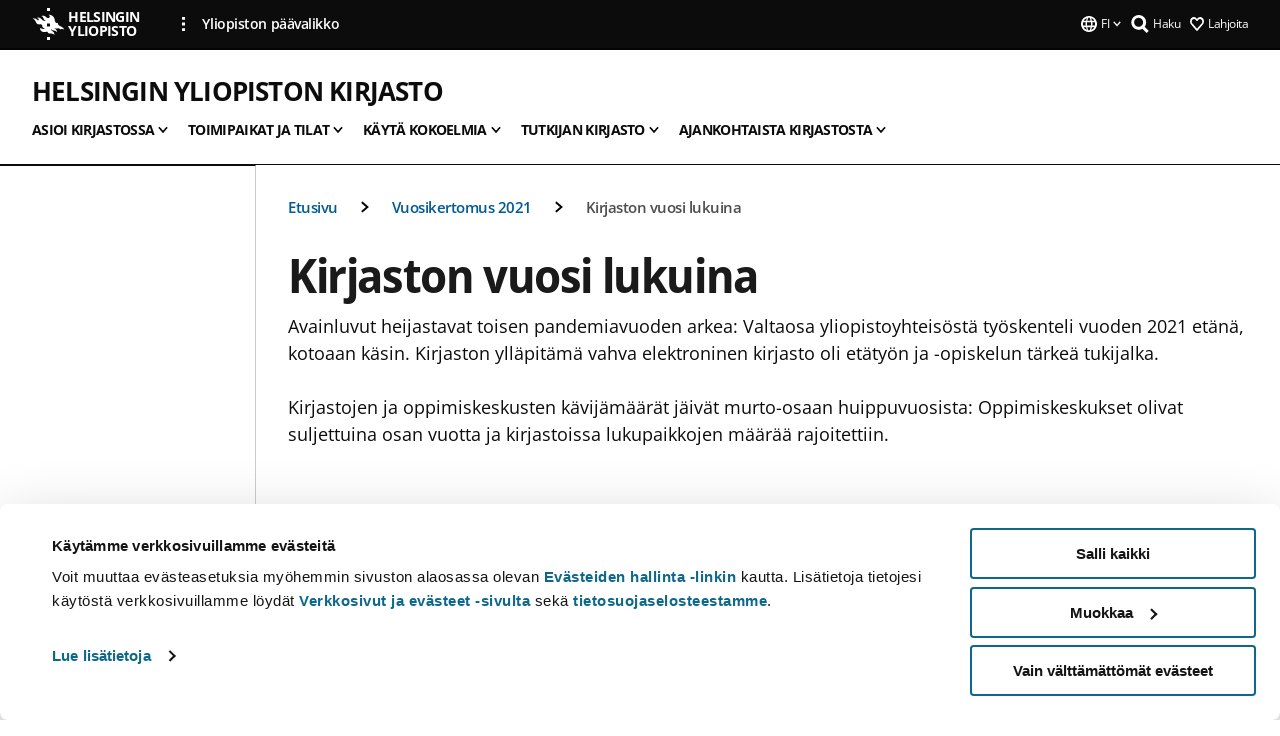

--- FILE ---
content_type: text/html; charset=UTF-8
request_url: https://www.helsinki.fi/fi/helsingin-yliopiston-kirjasto/ota-yhteytta/tietoa-kirjastosta/vuosikertomus-2021/kirjaston-vuosi-lukuina
body_size: 19328
content:

<!DOCTYPE html>
<html lang="fi" dir="ltr" prefix="og: https://ogp.me/ns#">
<head>
  <style>
    /* Hide Cookiebot branding as soon as page loads */
    #CybotCookiebotDialogHeader,
    #CybotCookiebotDialog.CybotEdge #CybotCookiebotDialogHeader {display: none !important;}
  </style>
  <script type="text/javascript" data-cookieconsent="ignore">
    window.dataLayer = window.dataLayer || [];
    function gtag() {
        dataLayer.push(arguments);
    }
    gtag("consent", "default", {
        ad_personalization: "denied",
        ad_storage: "denied",
        ad_user_data: "denied",
        analytics_storage: "denied",
        functionality_storage: "denied",
        personalization_storage: "denied",
        security_storage: "granted",
        wait_for_update: 500
    });
    gtag("set", "ads_data_redaction", true);
    gtag("set", "url_passthrough", true);
  </script>
  
      
  
  <meta charset="utf-8" />
<meta name="description" content="Avainluvut heijastavat toisen pandemiavuoden arkea: Valtaosa yliopistoyhteisöstä työskenteli vuoden 2021 etänä, kotoaan käsin. Kirjaston ylläpitämä vahva elektroninen kirjasto oli etätyön ja -opiskelun tärkeä tukijalka. Kirjastojen ja oppimiskeskusten kävijämäärät jäivät murto-osaan huippuvuosista: Oppimiskeskukset olivat suljettuina osan vuotta ja kirjastoissa lukupaikkojen määrää rajoitettiin." />
<link rel="canonical" href="https://www.helsinki.fi/fi/helsingin-yliopiston-kirjasto/ota-yhteytta/tietoa-kirjastosta/vuosikertomus-2021/kirjaston-vuosi-lukuina" />
<meta property="og:site_name" content="Helsingin yliopisto" />
<meta property="og:type" content="website" />
<meta property="og:url" content="https://www.helsinki.fi/fi/helsingin-yliopiston-kirjasto/ota-yhteytta/tietoa-kirjastosta/vuosikertomus-2021/kirjaston-vuosi-lukuina" />
<meta property="og:title" content="Kirjaston vuosi lukuina | Helsingin yliopiston kirjasto | Helsingin yliopisto" />
<meta property="og:description" content="Avainluvut heijastavat toisen pandemiavuoden arkea: Valtaosa yliopistoyhteisöstä työskenteli vuoden 2021 etänä, kotoaan käsin. Kirjaston ylläpitämä vahva elektroninen kirjasto oli etätyön ja -opiskelun tärkeä tukijalka. Kirjastojen ja oppimiskeskusten kävijämäärät jäivät murto-osaan huippuvuosista: Oppimiskeskukset olivat suljettuina osan vuotta ja kirjastoissa lukupaikkojen määrää rajoitettiin." />
<meta property="og:image" content="https://www.helsinki.fi/assets/drupal/styles/og_images/s3/media-image/maskit7.jpg?itok=SSp1EqOl" />
<meta name="twitter:card" content="summary_large_image" />
<meta name="twitter:description" content="Avainluvut heijastavat toisen pandemiavuoden arkea: Valtaosa yliopistoyhteisöstä työskenteli vuoden 2021 etänä, kotoaan käsin. Kirjaston ylläpitämä vahva elektroninen kirjasto oli etätyön ja -opiskelun tärkeä tukijalka. Kirjastojen ja oppimiskeskusten kävijämäärät jäivät murto-osaan huippuvuosista: Oppimiskeskukset olivat suljettuina osan vuotta ja kirjastoissa lukupaikkojen määrää rajoitettiin." />
<meta name="twitter:title" content="Kirjaston vuosi lukuina | Helsingin yliopiston kirjasto | Helsingin yliopisto" />
<meta name="twitter:image" content="https://www.helsinki.fi/assets/drupal/styles/og_images/s3/media-image/maskit7.jpg?itok=SSp1EqOl" />
<meta name="Generator" content="Drupal 10 (https://www.drupal.org)" />
<meta name="MobileOptimized" content="width" />
<meta name="HandheldFriendly" content="true" />
<meta name="viewport" content="width=device-width, initial-scale=1.0" />
<script id="Cookiebot" src="https://consent.cookiebot.com/uc.js" data-cbid="e422c4ee-0ebe-400c-b22b-9c74b6faeac3" async fetchpriority="high"></script>
<script type="application/ld+json">{
    "@context": "https://schema.org",
    "@type": "BreadcrumbList",
    "itemListElement": [
        {
            "@type": "ListItem",
            "position": 1,
            "name": "Etusivu",
            "item": "https://www.helsinki.fi/fi"
        },
        {
            "@type": "ListItem",
            "position": 2,
            "name": "Helsingin yliopiston kirjasto",
            "item": "https://www.helsinki.fi/fi/helsingin-yliopiston-kirjasto"
        },
        {
            "@type": "ListItem",
            "position": 3,
            "name": "Vuosikertomus 2021",
            "item": "https://www.helsinki.fi/fi/helsingin-yliopiston-kirjasto/vuosikertomus-2021"
        }
    ]
}</script>
<link rel="icon" href="/themes/custom/helsingin_yliopisto/favicon.ico" type="image/vnd.microsoft.icon" />
<link rel="alternate" hreflang="fi" href="https://www.helsinki.fi/fi/helsingin-yliopiston-kirjasto/ota-yhteytta/tietoa-kirjastosta/vuosikertomus-2021/kirjaston-vuosi-lukuina" />
<link rel="alternate" hreflang="en" href="https://www.helsinki.fi/en/helsinki-university-library/contact-library/about-library/annual-report-2021/key-figures" />
<link rel="modulepreload" href="/themes/custom/helsingin_yliopisto/dist/hudslib-0.9.8/esm/globalScript-3f479486.js" as="script" crossorigin fetchpriority="high" />
<link rel="modulepreload" href="/themes/custom/helsingin_yliopisto/dist/hudslib-0.9.8/esm/huds-lib.js" as="script" crossorigin fetchpriority="high" />
<link rel="modulepreload" href="/themes/custom/helsingin_yliopisto/dist/hudslib-0.9.8/esm/hy-box.entry.js" as="script" crossorigin fetchpriority="high" />
<link rel="modulepreload" href="/themes/custom/helsingin_yliopisto/dist/hudslib-0.9.8/esm/hy-breadcrumbs_15.entry.js" as="script" crossorigin fetchpriority="high" />
<link rel="modulepreload" href="/themes/custom/helsingin_yliopisto/dist/hudslib-0.9.8/esm/hy-icon-caret-down.entry.js" as="script" crossorigin fetchpriority="high" />
<link rel="modulepreload" href="/themes/custom/helsingin_yliopisto/dist/hudslib-0.9.8/esm/hy-icon-caret-left.entry.js" as="script" crossorigin fetchpriority="high" />
<link rel="modulepreload" href="/themes/custom/helsingin_yliopisto/dist/hudslib-0.9.8/esm/hy-icon-caret-right.entry.js" as="script" crossorigin fetchpriority="high" />
<link rel="modulepreload" href="/themes/custom/helsingin_yliopisto/dist/hudslib-0.9.8/esm/hy-icon-caret-up.entry.js" as="script" crossorigin fetchpriority="high" />
<link rel="modulepreload" href="/themes/custom/helsingin_yliopisto/dist/hudslib-0.9.8/esm/hy-icon-globe.entry.js" as="script" crossorigin fetchpriority="high" />
<link rel="modulepreload" href="/themes/custom/helsingin_yliopisto/dist/hudslib-0.9.8/esm/hy-icon-heart-support.entry.js" as="script" crossorigin fetchpriority="high" />
<link rel="modulepreload" href="/themes/custom/helsingin_yliopisto/dist/hudslib-0.9.8/esm/hy-icon-hy-logo.entry.js" as="script" crossorigin fetchpriority="high" />
<link rel="modulepreload" href="/themes/custom/helsingin_yliopisto/dist/hudslib-0.9.8/esm/hy-icon-search.entry.js" as="script" crossorigin fetchpriority="high" />
<link rel="modulepreload" href="/themes/custom/helsingin_yliopisto/dist/hudslib-0.9.8/esm/hy-image.entry.js" as="script" crossorigin fetchpriority="high" />
<link rel="modulepreload" href="/themes/custom/helsingin_yliopisto/dist/hudslib-0.9.8/esm/hy-main.entry.js" as="script" crossorigin fetchpriority="high" />
<link rel="modulepreload" href="/themes/custom/helsingin_yliopisto/dist/hudslib-0.9.8/esm/index-2ffe17c9.js" as="script" crossorigin fetchpriority="high" />
<link rel="modulepreload" href="/themes/custom/helsingin_yliopisto/dist/hudslib-0.9.8/esm/utils-1e7f5184.js" as="script" crossorigin fetchpriority="high" />
<link rel="preload" href="/themes/custom/helsingin_yliopisto/dist/hudslib/fonts/Open-Sans-600/Open-Sans-600.woff2" as="font" crossorigin fetchpriority="high" />
<link rel="preload" href="/themes/custom/helsingin_yliopisto/dist/hudslib/fonts/Open-Sans-regular/Open-Sans-regular.woff2" as="font" crossorigin fetchpriority="high" />

  <title>Kirjaston vuosi lukuina | Helsingin yliopiston kirjasto | Helsingin yliopisto</title>
  <link rel="stylesheet" media="all" href="/sites/default/files/css/css_kq4gKku6-phsWZ6n98t6GZmGgAB8OqQhik_D4hOZ5t0.css?delta=0&amp;language=fi&amp;theme=helsingin_yliopisto&amp;include=eJyNzUEKAjEMheELNTNHktTGNhCT0LQjc3sHXIjQhdufj_caSbBW1tspbM4xbC8UXBXijEFPEM6pLVQVyygQ40pal2Q2-Nn6C8HDdMSSHlzI3Pq4fg-mF9wjkmPH2tFb7KVPR9m-ZZvqMwtHo5I-83vGoDd-_WIJ" />
<link rel="stylesheet" media="all" href="/sites/default/files/css/css_FDoreftuaUPtxg1KlP9hl87e_xhV94gAyvTFtJWeazc.css?delta=1&amp;language=fi&amp;theme=helsingin_yliopisto&amp;include=eJyNzUEKAjEMheELNTNHktTGNhCT0LQjc3sHXIjQhdufj_caSbBW1tspbM4xbC8UXBXijEFPEM6pLVQVyygQ40pal2Q2-Nn6C8HDdMSSHlzI3Pq4fg-mF9wjkmPH2tFb7KVPR9m-ZZvqMwtHo5I-83vGoDd-_WIJ" />

  <script src="/themes/custom/helsingin_yliopisto/dist/hudslib-0.9.8/esm/huds-lib.js?v=0.9.8" type="module" defer fetchpriority="high"></script>
<script src="/themes/custom/helsingin_yliopisto/dist/hudslib-0.9.8/huds-lib/huds-lib.esm.js?v=0.9.8" nomodule defer></script>
<script src="/themes/custom/helsingin_yliopisto/dist/uhds-1.0.1/component-library/component-library.esm.js?v=1.0.1" type="module" defer fetchpriority="high"></script>


  <link rel="preconnect" href="//customer.cludo.com"/>
  <link rel="preconnect" href="//consent.cookiebot.com"/>
  <link rel="dns-prefetch" href="//siteimproveanalytics.com"/>
  <link rel="dns-prefetch" href="//d2oarllo6tn86.cloudfront.net" />
  <link rel="dns-prefetch" href="//connect.facebook.net" />

  <link rel="preload" href="https://customer.cludo.com/assets/2594/11998/cludo-search.min.css" as="style" onload="this.onload=null;this.rel='stylesheet'">
  <noscript><link rel="stylesheet" href="https://customer.cludo.com/assets/2594/11998/cludo-search.min.css"></noscript>

  
        <style>
    html :not(:defined){visibility:hidden}html.prerendered :not(:defined){visibility:visible}.visually-hidden{position:absolute!important;overflow:hidden;clip:rect(1px,1px,1px,1px);width:1px;height:1px;word-wrap:normal}
  </style>
</head>
<body class="ct--content_page is-group-page">
  <!-- Google Tag Manager (noscript) -->
  <noscript><iframe src="https://www.googletagmanager.com/ns.html?id=GTM-5PMSGQ"
  height="0" width="0" style="display:none;visibility:hidden"></iframe></noscript>
  <!-- End Google Tag Manager (noscript) -->

    <ds-store ds-language="fi"></ds-store>

    <a href="#main-content" class="visually-hidden focusable">
      Hyppää pääsisältöön
  </a>
  
    <div class="dialog-off-canvas-main-canvas" data-off-canvas-main-canvas>
    
<div class="layout-container">

  

  <header role="banner">
    
  <div class="hy-region--header">
    
              
                                                                                                                  
                                                                                                
                                                                                                
                                                                                                
                                                                                                
                                                                                                
                                                                                                
                                                                                                
                                                                                                
                                                                                                
                                                                                                
                              
                                                                                  
        
                
                                                                                                                  
                                                                                                
                                                                                                
                                                                                                
                                                                                                
                                                                                                
                                                                                                
                                                                                                
                                                                                                
                                                                                                
                                                                                                
                                                                                                
                                                                                                
                              
                                                                                  
        
                
                                                                                                                  
                                                                                                
                                                                                                
                                                                                                
                                                                                                
                                                                                                
                                                                                                
                                                                                                
                                                                                                
                                                                                                
                                                                                                
                                                                                                
                              
                                                                                  
        
                
                                                                                                                  
                                                                                                
                                                                                                
                                                                                                
                                                                                                
                                                                                                
                                                                                                
                                                                                                
                                                                                                
                              
                                                                                  
        
                
                                                                                                                  
                                                                                                
                                                                                                
                                                                                                
                              
                                                                                                    
        
                
                  
                                                                                                          
                                                                                        
                                                                                        
                                                                                        
                                                                                        
                                                                                        
                      
            <hy-site-header
      is-group="true"
      is-luomus-group = "false"
      is-beta-group = "false"
      group-type = "generic_site_group_menu"
      group-logo-url=""
      research-group-label = "Tutkimusryhmä"
      site-label="Helsingin yliopisto"
      site-url="/fi"
      logo-label="Helsingin yliopiston kirjasto"
      logo-url="/fi/helsingin-yliopiston-kirjasto"
      menu-label="Valikko"
      menu-label-close="Sulje"
      data-menu-language="[{&quot;langCode&quot;:&quot;fi&quot;,&quot;abbr&quot;:&quot;SUOMI&quot;,&quot;label&quot;:&quot;SUOMI (FI)&quot;,&quot;isActive&quot;:true,&quot;url&quot;:&quot;\/fi\/helsingin-yliopiston-kirjasto\/ota-yhteytta\/tietoa-kirjastosta\/vuosikertomus-2021\/kirjaston-vuosi-lukuina&quot;},{&quot;langCode&quot;:&quot;sv&quot;,&quot;abbr&quot;:&quot;SVENSKA&quot;,&quot;label&quot;:&quot;SVENSKA (SV)&quot;,&quot;isActive&quot;:false,&quot;isDisabled&quot;:true},{&quot;langCode&quot;:&quot;en&quot;,&quot;abbr&quot;:&quot;ENGLISH&quot;,&quot;label&quot;:&quot;ENGLISH (EN)&quot;,&quot;isActive&quot;:false,&quot;url&quot;:&quot;\/en\/helsinki-university-library\/contact-library\/about-library\/annual-report-2021\/key-figures&quot;}]"
      data-menu-donate="[{&quot;label&quot;:&quot;Lahjoita&quot;,&quot;url&quot;:&quot;https:\/\/www.helsinki.fi\/fi\/innovaatiot-ja-yhteistyo\/lahjoittajille&quot;}]"
      data-site-header-labels="{&quot;menu_labels&quot;:{&quot;open&quot;:&quot;Avaa mobiilivalikko&quot;,&quot;close&quot;:&quot;Sulje mobiilivalikko&quot;,&quot;expand&quot;:&quot;Avaa alavalikko&quot;,&quot;return&quot;:&quot;Palaa edelliselle tasolle&quot;,&quot;home&quot;:&quot;Etusivu&quot;,&quot;main&quot;:&quot;P\u00e4\u00e4valikko&quot;,&quot;front_page&quot;:&quot;Yliopiston p\u00e4\u00e4sivuston etusivu&quot;},&quot;search_labels&quot;:{&quot;label&quot;:&quot;Haku&quot;,&quot;open&quot;:&quot;Haku&quot;,&quot;close&quot;:&quot;Haku&quot;},&quot;language_labels&quot;:{&quot;open&quot;:&quot;Avaa kielivalikko&quot;,&quot;close&quot;:&quot;Sulje kielivalikko&quot;},&quot;group_pages&quot;:{&quot;university_main_menu&quot;:&quot;Yliopiston p\u00e4\u00e4valikko&quot;,&quot;university_home_page&quot;:&quot;Yliopiston p\u00e4\u00e4sivuston etusivu&quot;,&quot;university_front_page&quot;:&quot;Yliopiston p\u00e4\u00e4sivuston etusivu&quot;}}"
      data-site-search-labels="{&quot;search_description&quot;:&quot;verkkosivuja, koulutuksia, ihmisi\u00e4, tutkimusryhmi\u00e4, jne.&quot;,&quot;search_placeholder&quot;:&quot;Mit\u00e4 haluat l\u00f6yt\u00e4\u00e4\u2026&quot;,&quot;search_label&quot;:&quot;Haku&quot;,&quot;search_close_label&quot;:&quot;Sulje haku&quot;,&quot;search_tools_label&quot;:&quot;Muita hakuja&quot;}"
      data-search-tools="null"
      data-main-menu-links="[{&quot;menuLinkId&quot;:&quot;63f4f6442422ca177f00743629b5994d&quot;,&quot;isActive&quot;:&quot;false&quot;,&quot;isExternal&quot;:false,&quot;label&quot;:&quot;Ajankohtaista&quot;,&quot;url&quot;:&quot;\/fi\/ajankohtaista&quot;,&quot;description&quot;:&quot;&quot;,&quot;closeButtonTitle&quot;:&quot;Sulje&quot;},{&quot;menuLinkId&quot;:&quot;591a86b9327b5763c6c289649e6923f8&quot;,&quot;isActive&quot;:&quot;false&quot;,&quot;isExternal&quot;:false,&quot;label&quot;:&quot;Hakeminen ja opetus&quot;,&quot;url&quot;:&quot;\/fi\/hakeminen-ja-opetus&quot;,&quot;description&quot;:&quot;&quot;,&quot;closeButtonTitle&quot;:&quot;Sulje&quot;},{&quot;menuLinkId&quot;:&quot;20a9347d42cacf33fdf0da96e8ec238a&quot;,&quot;isActive&quot;:&quot;false&quot;,&quot;isExternal&quot;:false,&quot;label&quot;:&quot;Tutkimus&quot;,&quot;url&quot;:&quot;\/fi\/tutkimus&quot;,&quot;description&quot;:&quot;&quot;,&quot;closeButtonTitle&quot;:&quot;Sulje&quot;},{&quot;menuLinkId&quot;:&quot;6c099bb1bea1c2631c282ade15013bd1&quot;,&quot;isActive&quot;:&quot;false&quot;,&quot;isExternal&quot;:false,&quot;label&quot;:&quot;Innovaatiot ja yhteisty\u00f6&quot;,&quot;url&quot;:&quot;\/fi\/innovaatiot-ja-yhteistyo&quot;,&quot;description&quot;:&quot;&quot;,&quot;closeButtonTitle&quot;:&quot;Sulje&quot;},{&quot;menuLinkId&quot;:&quot;322fc36f6e31d72918156d55746e747c&quot;,&quot;isActive&quot;:&quot;false&quot;,&quot;isExternal&quot;:false,&quot;label&quot;:&quot;Tutustu meihin&quot;,&quot;url&quot;:&quot;\/fi\/tutustu-meihin&quot;,&quot;description&quot;:&quot;&quot;,&quot;closeButtonTitle&quot;:&quot;Sulje&quot;},{&quot;menuLinkId&quot;:&quot;0944346263aeb9eddd52890adeeb92b1&quot;,&quot;isActive&quot;:&quot;false&quot;,&quot;isExternal&quot;:false,&quot;label&quot;:&quot;Tiedekunnat ja yksik\u00f6t&quot;,&quot;url&quot;:&quot;\/fi\/tiedekunnat-ja-yksikot&quot;,&quot;description&quot;:&quot;&quot;,&quot;closeButtonTitle&quot;:&quot;Sulje&quot;}]"
    >
      <nav
        role="navigation"
        class="hy-site-header__menu-desktop is-group is-dropdown js-hy-desktop-navigation"
        slot="menu"
        is-group="true"
        is-dropdown="true"
      >
                                  <ul class="hy-desktop-menu hy-menu">
                                            <li class="hy-desktop-menu__item">
            <button
              tabindex="0"
              type="button"
              class="hy-desktop-menu__button"
              data-link-id="80019bef44bf64f3d62a239f6032cb1e"
              aria-expanded="false"

            >
              <span>Asioi kirjastossa</span>
              <hy-icon icon='hy-icon-caret-down' size=32 />
            </button>
            <section class="hy-desktop-menu__panel is-dropdown" aria-hidden="true">
              <div class="hy-desktop-menu__panel-container">
                <div class="hy-desktop-menu__panel-menu">
                  <div class="hy-desktop-menu__panel-header">
                    <hy-icon icon='hy-icon-arrow-right' size=24></hy-icon>
                    <a  href="/fi/helsingin-yliopiston-kirjasto/asioi-kirjastossa" data-menu-link-id="80019bef44bf64f3d62a239f6032cb1e">
                      Asioi kirjastossa
                    </a>
                                      </div>
                                    <div class="hy-desktop-menu__panel-content ">
                    <ul class='hy-desktop-menu__panel-links hy-desktop-menu__panel-links--menu' menu-link-id=80019bef44bf64f3d62a239f6032cb1e>
                                                <li class="hy-desktop-menu__panel-links-item">
                                                        <a class="hy-desktop-menu__panel-link" href=/fi/helsingin-yliopiston-kirjasto/asioi-kirjastossa/uudelle-asiakkaalle target=_self>
                              <hy-icon icon='hy-icon-caret-right' size=10></hy-icon>
                              <span>
                                Uudelle asiakkaalle
                                                              </span>
                            </a>
                          </li>
                                                <li class="hy-desktop-menu__panel-links-item">
                                                        <a class="hy-desktop-menu__panel-link" href=/fi/helsingin-yliopiston-kirjasto/asioi-kirjastossa/ota-yhteytta-kirjastoon target=_self>
                              <hy-icon icon='hy-icon-caret-right' size=10></hy-icon>
                              <span>
                                Ota yhteyttä kirjastoon
                                                              </span>
                            </a>
                          </li>
                                                <li class="hy-desktop-menu__panel-links-item">
                                                        <a class="hy-desktop-menu__panel-link" href=/fi/helsingin-yliopiston-kirjasto/asioi-kirjastossa/kirjastokortti-ja-lainausoikeus target=_self>
                              <hy-icon icon='hy-icon-caret-right' size=10></hy-icon>
                              <span>
                                Kirjastokortti ja lainausoikeus
                                                              </span>
                            </a>
                          </li>
                                                <li class="hy-desktop-menu__panel-links-item">
                                                        <a class="hy-desktop-menu__panel-link" href=/fi/helsingin-yliopiston-kirjasto/asioi-kirjastossa/lainaa-ja-uusi target=_self>
                              <hy-icon icon='hy-icon-caret-right' size=10></hy-icon>
                              <span>
                                Lainaa ja uusi
                                                              </span>
                            </a>
                          </li>
                                                <li class="hy-desktop-menu__panel-links-item">
                                                        <a class="hy-desktop-menu__panel-link" href=/fi/helsingin-yliopiston-kirjasto/asioi-kirjastossa/palauta-lainasi target=_self>
                              <hy-icon icon='hy-icon-caret-right' size=10></hy-icon>
                              <span>
                                Palauta lainasi
                                                              </span>
                            </a>
                          </li>
                                                <li class="hy-desktop-menu__panel-links-item">
                                                        <a class="hy-desktop-menu__panel-link" href=/fi/helsingin-yliopiston-kirjasto/asioi-kirjastossa/varaa-tai-tee-varastotilaus target=_self>
                              <hy-icon icon='hy-icon-caret-right' size=10></hy-icon>
                              <span>
                                Varaa tai tee varastotilaus
                                                              </span>
                            </a>
                          </li>
                                                <li class="hy-desktop-menu__panel-links-item">
                                                        <a class="hy-desktop-menu__panel-link" href=/fi/helsingin-yliopiston-kirjasto/asioi-kirjastossa/itsepalveluaika target=_self>
                              <hy-icon icon='hy-icon-caret-right' size=10></hy-icon>
                              <span>
                                Itsepalveluaika
                                                              </span>
                            </a>
                          </li>
                                                <li class="hy-desktop-menu__panel-links-item">
                                                        <a class="hy-desktop-menu__panel-link" href=/fi/helsingin-yliopiston-kirjasto/asioi-kirjastossa/tulostus-kopiointi-ja-skannaus target=_self>
                              <hy-icon icon='hy-icon-caret-right' size=10></hy-icon>
                              <span>
                                Tulostus, kopiointi ja skannaus
                                                              </span>
                            </a>
                          </li>
                                                <li class="hy-desktop-menu__panel-links-item">
                                                        <a class="hy-desktop-menu__panel-link" href=/fi/helsingin-yliopiston-kirjasto/asioi-kirjastossa/hinnasto target=_self>
                              <hy-icon icon='hy-icon-caret-right' size=10></hy-icon>
                              <span>
                                Hinnasto
                                                              </span>
                            </a>
                          </li>
                                                <li class="hy-desktop-menu__panel-links-item">
                                                        <a class="hy-desktop-menu__panel-link" href=/fi/helsingin-yliopiston-kirjasto/asioi-kirjastossa/yksilolliset-jarjestelyt-kirjastossa target=_self>
                              <hy-icon icon='hy-icon-caret-right' size=10></hy-icon>
                              <span>
                                Yksilölliset järjestelyt
                                                              </span>
                            </a>
                          </li>
                                                <li class="hy-desktop-menu__panel-links-item">
                                                        <a class="hy-desktop-menu__panel-link" href=/fi/helsingin-yliopiston-kirjasto/asioi-kirjastossa/usein-kysyttyja-kysymyksia target=_self>
                              <hy-icon icon='hy-icon-caret-right' size=10></hy-icon>
                              <span>
                                Usein kysyttyjä kysymyksiä - UKK
                                                              </span>
                            </a>
                          </li>
                                          </ul>
                  </div>
                </div>
              </div>
            </section>
          </li>
                                    <li class="hy-desktop-menu__item">
            <button
              tabindex="0"
              type="button"
              class="hy-desktop-menu__button"
              data-link-id="fbb6f4520d19c64ead3e2070a3fbe105"
              aria-expanded="false"

            >
              <span>Toimipaikat ja tilat</span>
              <hy-icon icon='hy-icon-caret-down' size=32 />
            </button>
            <section class="hy-desktop-menu__panel is-dropdown" aria-hidden="true">
              <div class="hy-desktop-menu__panel-container">
                <div class="hy-desktop-menu__panel-menu">
                  <div class="hy-desktop-menu__panel-header">
                    <hy-icon icon='hy-icon-arrow-right' size=24></hy-icon>
                    <a  href="/fi/helsingin-yliopiston-kirjasto/kirjaston-toimipaikat-ja-tilat" data-menu-link-id="fbb6f4520d19c64ead3e2070a3fbe105">
                      Toimipaikat ja tilat
                    </a>
                                      </div>
                                    <div class="hy-desktop-menu__panel-content ">
                    <ul class='hy-desktop-menu__panel-links hy-desktop-menu__panel-links--menu' menu-link-id=fbb6f4520d19c64ead3e2070a3fbe105>
                                                <li class="hy-desktop-menu__panel-links-item">
                                                        <a class="hy-desktop-menu__panel-link" href=/fi/helsingin-yliopiston-kirjasto/kirjaston-toimipisteet-ja-tilat/paakirjasto-kaisa-talo target=_self>
                              <hy-icon icon='hy-icon-caret-right' size=10></hy-icon>
                              <span>
                                Pääkirjasto, Kaisa-talo
                                                              </span>
                            </a>
                          </li>
                                                <li class="hy-desktop-menu__panel-links-item">
                                                        <a class="hy-desktop-menu__panel-link" href=/fi/helsingin-yliopiston-kirjasto/toimipaikat-ja-tilat/oppimiskeskus-aleksandria target=_self>
                              <hy-icon icon='hy-icon-caret-right' size=10></hy-icon>
                              <span>
                                Oppimiskeskus Aleksandria
                                                              </span>
                            </a>
                          </li>
                                                <li class="hy-desktop-menu__panel-links-item">
                                                        <a class="hy-desktop-menu__panel-link" href=/fi/helsingin-yliopiston-kirjasto/toimipaikat-ja-tilat/kumpulan-kampuskirjasto target=_self>
                              <hy-icon icon='hy-icon-caret-right' size=10></hy-icon>
                              <span>
                                Kumpulan kampuskirjasto
                                                              </span>
                            </a>
                          </li>
                                                <li class="hy-desktop-menu__panel-links-item">
                                                        <a class="hy-desktop-menu__panel-link" href=/fi/helsingin-yliopiston-kirjasto/toimipaikat-ja-tilat/meilahden-kampuskirjasto target=_self>
                              <hy-icon icon='hy-icon-caret-right' size=10></hy-icon>
                              <span>
                                Meilahden kampuskirjasto
                                                              </span>
                            </a>
                          </li>
                                                <li class="hy-desktop-menu__panel-links-item">
                                                        <a class="hy-desktop-menu__panel-link" href=/fi/helsingin-yliopiston-kirjasto/toimipaikat-ja-tilat/viikin-kampuskirjasto target=_self>
                              <hy-icon icon='hy-icon-caret-right' size=10></hy-icon>
                              <span>
                                Viikin kampuskirjasto
                                                              </span>
                            </a>
                          </li>
                                                <li class="hy-desktop-menu__panel-links-item">
                                                        <a class="hy-desktop-menu__panel-link" href=/fi/helsingin-yliopiston-kirjasto/toimipaikat-ja-tilat/luku-ja-tyoskentelytilat target=_self>
                              <hy-icon icon='hy-icon-caret-right' size=10></hy-icon>
                              <span>
                                Luku- ja työskentelytilat
                                                              </span>
                            </a>
                          </li>
                                                <li class="hy-desktop-menu__panel-links-item">
                                                        <a class="hy-desktop-menu__panel-link" href=/fi/helsingin-yliopiston-kirjasto/toimipaikat-ja-tilat/ryhmatyotilat target=_self>
                              <hy-icon icon='hy-icon-caret-right' size=10></hy-icon>
                              <span>
                                Ryhmätyötilat
                                                              </span>
                            </a>
                          </li>
                                                <li class="hy-desktop-menu__panel-links-item">
                                                        <a class="hy-desktop-menu__panel-link" href=/fi/helsingin-yliopiston-kirjasto/toimipaikat-ja-tilat/tietotekniikkatilat-ja-laitteet-opiskeluun target=_self>
                              <hy-icon icon='hy-icon-caret-right' size=10></hy-icon>
                              <span>
                                Tietotekniikkatilat ja -laitteet
                                                              </span>
                            </a>
                          </li>
                                                <li class="hy-desktop-menu__panel-links-item">
                                                        <a class="hy-desktop-menu__panel-link" href=/fi/helsingin-yliopiston-kirjasto/toimipaikat-ja-tilat/esteeton-asiointi target=_self>
                              <hy-icon icon='hy-icon-caret-right' size=10></hy-icon>
                              <span>
                                Esteetön asiointi
                                                              </span>
                            </a>
                          </li>
                                                <li class="hy-desktop-menu__panel-links-item">
                                                        <a class="hy-desktop-menu__panel-link" href=/fi/helsingin-yliopiston-kirjasto/turvallisempi-tila target=_self>
                              <hy-icon icon='hy-icon-caret-right' size=10></hy-icon>
                              <span>
                                Turvallisempi tila
                                                              </span>
                            </a>
                          </li>
                                                <li class="hy-desktop-menu__panel-links-item">
                                                        <a class="hy-desktop-menu__panel-link" href=/fi/helsingin-yliopiston-kirjasto/toimipaikat-ja-tilat/kuvaaminen-kirjastossa target=_self>
                              <hy-icon icon='hy-icon-caret-right' size=10></hy-icon>
                              <span>
                                Kuvaaminen kirjastossa
                                                              </span>
                            </a>
                          </li>
                                                <li class="hy-desktop-menu__panel-links-item">
                                                        <a class="hy-desktop-menu__panel-link" href=/fi/helsingin-yliopiston-kirjasto/toimipaikat-ja-tilat/vieraile-kirjastossa target=_self>
                              <hy-icon icon='hy-icon-caret-right' size=10></hy-icon>
                              <span>
                                Vieraile kirjastossa
                                                              </span>
                            </a>
                          </li>
                                                <li class="hy-desktop-menu__panel-links-item">
                                                        <a class="hy-desktop-menu__panel-link" href=/fi/helsingin-yliopiston-kirjasto/toimipaikat-ja-tilat/vuokraa-kokoustilaa target=_self>
                              <hy-icon icon='hy-icon-caret-right' size=10></hy-icon>
                              <span>
                                Vuokraa kokoustilaa
                                                              </span>
                            </a>
                          </li>
                                          </ul>
                  </div>
                </div>
              </div>
            </section>
          </li>
                                    <li class="hy-desktop-menu__item">
            <button
              tabindex="0"
              type="button"
              class="hy-desktop-menu__button"
              data-link-id="2e6c6b0d404db8b5b1a80b54ff80a14e"
              aria-expanded="false"

            >
              <span>Käytä kokoelmia</span>
              <hy-icon icon='hy-icon-caret-down' size=32 />
            </button>
            <section class="hy-desktop-menu__panel is-dropdown" aria-hidden="true">
              <div class="hy-desktop-menu__panel-container">
                <div class="hy-desktop-menu__panel-menu">
                  <div class="hy-desktop-menu__panel-header">
                    <hy-icon icon='hy-icon-arrow-right' size=24></hy-icon>
                    <a  href="/fi/helsingin-yliopiston-kirjasto/kayta-kokoelmia" data-menu-link-id="2e6c6b0d404db8b5b1a80b54ff80a14e">
                      Käytä kokoelmia
                    </a>
                                      </div>
                                    <div class="hy-desktop-menu__panel-content ">
                    <ul class='hy-desktop-menu__panel-links hy-desktop-menu__panel-links--menu' menu-link-id=2e6c6b0d404db8b5b1a80b54ff80a14e>
                                                <li class="hy-desktop-menu__panel-links-item">
                                                        <a class="hy-desktop-menu__panel-link" href=/fi/helsingin-yliopiston-kirjasto/kayta-kokoelmia/nain-kaytat-e-kirjoja-ja-e-lehtia target=_self>
                              <hy-icon icon='hy-icon-caret-right' size=10></hy-icon>
                              <span>
                                E-kirjat ja lehdet
                                                              </span>
                            </a>
                          </li>
                                                <li class="hy-desktop-menu__panel-links-item">
                                                        <a class="hy-desktop-menu__panel-link" href=/fi/helsingin-yliopiston-kirjasto/kayta-kokoelmia/hakupalvelut target=_self>
                              <hy-icon icon='hy-icon-caret-right' size=10></hy-icon>
                              <span>
                                Etsi kokoelmista
                                                              </span>
                            </a>
                          </li>
                                                <li class="hy-desktop-menu__panel-links-item">
                                                        <a class="hy-desktop-menu__panel-link" href=/fi/helsingin-yliopiston-kirjasto/kayta-kokoelmia/alternative-access target=_self>
                              <hy-icon icon='hy-icon-caret-right' size=10></hy-icon>
                              <span>
                                Alternative access
                                                              </span>
                            </a>
                          </li>
                                                <li class="hy-desktop-menu__panel-links-item">
                                                        <a class="hy-desktop-menu__panel-link" href=/fi/helsingin-yliopiston-kirjasto/kayta-kokoelmia/painetut-kokoelmat target=_self>
                              <hy-icon icon='hy-icon-caret-right' size=10></hy-icon>
                              <span>
                                Painetut kokoelmat
                                                              </span>
                            </a>
                          </li>
                                                <li class="hy-desktop-menu__panel-links-item">
                                                        <a class="hy-desktop-menu__panel-link" href=/fi/helsingin-yliopiston-kirjasto/kayta-kokoelmia/avoimet-aineistot target=_self>
                              <hy-icon icon='hy-icon-caret-right' size=10></hy-icon>
                              <span>
                                Avoi­met ai­neis­tot
                                                              </span>
                            </a>
                          </li>
                                                <li class="hy-desktop-menu__panel-links-item">
                                                        <a class="hy-desktop-menu__panel-link" href=/fi/helsingin-yliopiston-kirjasto/kayta-kokoelmia/avoimet-oppimateriaalit target=_self>
                              <hy-icon icon='hy-icon-caret-right' size=10></hy-icon>
                              <span>
                                Avoimet oppimateriaalit
                                                              </span>
                            </a>
                          </li>
                                                <li class="hy-desktop-menu__panel-links-item">
                                                        <a class="hy-desktop-menu__panel-link" href=/fi/helsingin-yliopiston-kirjasto/kayta-kokoelmia/tieteenalaoppaat target=_self>
                              <hy-icon icon='hy-icon-caret-right' size=10></hy-icon>
                              <span>
                                Tieteenalaoppaat
                                                              </span>
                            </a>
                          </li>
                                                <li class="hy-desktop-menu__panel-links-item">
                                                        <a class="hy-desktop-menu__panel-link" href=/fi/helsingin-yliopiston-kirjasto/kayta-kokoelmia/opinnaytteet target=_self>
                              <hy-icon icon='hy-icon-caret-right' size=10></hy-icon>
                              <span>
                                Opinnäytteet
                                                              </span>
                            </a>
                          </li>
                                                <li class="hy-desktop-menu__panel-links-item">
                                                        <a class="hy-desktop-menu__panel-link" href=/fi/helsingin-yliopiston-kirjasto/kayta-kokoelmia/tilaa-aineistoa target=_self>
                              <hy-icon icon='hy-icon-caret-right' size=10></hy-icon>
                              <span>
                                Ti­laa ai­neis­toa
                                                              </span>
                            </a>
                          </li>
                                                <li class="hy-desktop-menu__panel-links-item">
                                                        <a class="hy-desktop-menu__panel-link" href=/fi/helsingin-yliopiston-kirjasto/kayta-kokoelmia/kurssit-ja-tyopajat target=_self>
                              <hy-icon icon='hy-icon-caret-right' size=10></hy-icon>
                              <span>
                                Kurssit ja työpajat
                                                              </span>
                            </a>
                          </li>
                                                <li class="hy-desktop-menu__panel-links-item">
                                                        <a class="hy-desktop-menu__panel-link" href=/fi/helsingin-yliopiston-kirjasto/kayta-kokoelmia/aineistotiimit target=_self>
                              <hy-icon icon='hy-icon-caret-right' size=10></hy-icon>
                              <span>
                                Aineistotiimit
                                                              </span>
                            </a>
                          </li>
                                                <li class="hy-desktop-menu__panel-links-item">
                                                        <a class="hy-desktop-menu__panel-link" href=/fi/helsingin-yliopiston-kirjasto/kayta-kokoelmia/tekoalypalveluita target=_self>
                              <hy-icon icon='hy-icon-caret-right' size=10></hy-icon>
                              <span>
                                Tekoälypalveluita
                                                              </span>
                            </a>
                          </li>
                                          </ul>
                  </div>
                </div>
              </div>
            </section>
          </li>
                                    <li class="hy-desktop-menu__item">
            <button
              tabindex="0"
              type="button"
              class="hy-desktop-menu__button"
              data-link-id="3f30beeb85fcbff33e93c230f487b8ec"
              aria-expanded="false"

            >
              <span>Tutkijan kirjasto</span>
              <hy-icon icon='hy-icon-caret-down' size=32 />
            </button>
            <section class="hy-desktop-menu__panel is-dropdown" aria-hidden="true">
              <div class="hy-desktop-menu__panel-container">
                <div class="hy-desktop-menu__panel-menu">
                  <div class="hy-desktop-menu__panel-header">
                    <hy-icon icon='hy-icon-arrow-right' size=24></hy-icon>
                    <a  href="/fi/helsingin-yliopiston-kirjasto/tutkijan-kirjasto" data-menu-link-id="3f30beeb85fcbff33e93c230f487b8ec">
                      Tutkijan kirjasto
                    </a>
                                      </div>
                                    <div class="hy-desktop-menu__panel-content ">
                    <ul class='hy-desktop-menu__panel-links hy-desktop-menu__panel-links--menu' menu-link-id=3f30beeb85fcbff33e93c230f487b8ec>
                                                <li class="hy-desktop-menu__panel-links-item">
                                                        <a class="hy-desktop-menu__panel-link" href=/fi/helsingin-yliopiston-kirjasto/tutkijan-kirjasto/kirjoittajamaksupalvelu target=_self>
                              <hy-icon icon='hy-icon-caret-right' size=10></hy-icon>
                              <span>
                                Kirjoittajamaksupalvelu
                                                              </span>
                            </a>
                          </li>
                                                <li class="hy-desktop-menu__panel-links-item">
                                                        <a class="hy-desktop-menu__panel-link" href=/fi/helsingin-yliopiston-kirjasto/tutkijan-kirjasto/rinnakkaistallennuspalvelu target=_self>
                              <hy-icon icon='hy-icon-caret-right' size=10></hy-icon>
                              <span>
                                Rinnakkaistallennuspalvelu
                                                              </span>
                            </a>
                          </li>
                                                <li class="hy-desktop-menu__panel-links-item">
                                                        <a class="hy-desktop-menu__panel-link" href=/fi/helsingin-yliopiston-kirjasto/tutkijan-kirjasto/julkaisujen-luotettavuuden-arviointi target=_self>
                              <hy-icon icon='hy-icon-caret-right' size=10></hy-icon>
                              <span>
                                Julkaisujen luotettavuuden arviointi
                                                              </span>
                            </a>
                          </li>
                                                <li class="hy-desktop-menu__panel-links-item">
                                                        <a class="hy-desktop-menu__panel-link" href=/fi/helsingin-yliopiston-kirjasto/tutkijan-kirjasto/julkaisupalvelut target=_self>
                              <hy-icon icon='hy-icon-caret-right' size=10></hy-icon>
                              <span>
                                Julkaisupalvelut
                                                              </span>
                            </a>
                          </li>
                                                <li class="hy-desktop-menu__panel-links-item">
                                                        <a class="hy-desktop-menu__panel-link" href=/fi/helsingin-yliopiston-kirjasto/tutkijan-kirjasto/julkaisuarkisto-helda target=_self>
                              <hy-icon icon='hy-icon-caret-right' size=10></hy-icon>
                              <span>
                                Julkaisuarkisto Helda
                                                              </span>
                            </a>
                          </li>
                                                <li class="hy-desktop-menu__panel-links-item">
                                                        <a class="hy-desktop-menu__panel-link" href=/fi/helsingin-yliopiston-kirjasto/tutkijan-kirjasto/raportointi-vaikuttavuus-ja-julkaisumetriikka target=_self>
                              <hy-icon icon='hy-icon-caret-right' size=10></hy-icon>
                              <span>
                                Raportointi, vaikuttavuus ja julkaisumetriikka
                                                              </span>
                            </a>
                          </li>
                                                <li class="hy-desktop-menu__panel-links-item">
                                                        <a class="hy-desktop-menu__panel-link" href=/fi/helsinki-university-library/tutkijan-kirjasto/avoimen-tieteen-palvelut/tekijanoikeus-ja-lisenssit target=_self>
                              <hy-icon icon='hy-icon-caret-right' size=10></hy-icon>
                              <span>
                                Tekijänoikeus ja lisenssit
                                                              </span>
                            </a>
                          </li>
                                                <li class="hy-desktop-menu__panel-links-item">
                                                        <a class="hy-desktop-menu__panel-link" href=/fi/helsingin-yliopiston-kirjasto/ota-yhteytta/tieteenalayhdyshenkilot target=_self>
                              <hy-icon icon='hy-icon-caret-right' size=10></hy-icon>
                              <span>
                                Tieteenalayhdyshenkilöt
                                                              </span>
                            </a>
                          </li>
                                                <li class="hy-desktop-menu__panel-links-item">
                                                        <a class="hy-desktop-menu__panel-link" href=/fi/helsingin-yliopiston-kirjasto/tutkijan-kirjasto/tutkijatilat target=_self>
                              <hy-icon icon='hy-icon-caret-right' size=10></hy-icon>
                              <span>
                                Tutkijatilat
                                                              </span>
                            </a>
                          </li>
                                          </ul>
                  </div>
                </div>
              </div>
            </section>
          </li>
                                    <li class="hy-desktop-menu__item">
            <button
              tabindex="0"
              type="button"
              class="hy-desktop-menu__button"
              data-link-id="ccb138efdd3ba7fb605a76152dbf9be1"
              aria-expanded="false"

            >
              <span>Ajankohtaista kirjastosta</span>
              <hy-icon icon='hy-icon-caret-down' size=32 />
            </button>
            <section class="hy-desktop-menu__panel is-dropdown" aria-hidden="true">
              <div class="hy-desktop-menu__panel-container">
                <div class="hy-desktop-menu__panel-menu">
                  <div class="hy-desktop-menu__panel-header">
                    <hy-icon icon='hy-icon-arrow-right' size=24></hy-icon>
                    <a  aria-current="page" href="/fi/helsingin-yliopiston-kirjasto/ajankohtaista-kirjastosta" data-menu-link-id="ccb138efdd3ba7fb605a76152dbf9be1">
                      Ajankohtaista kirjastosta
                    </a>
                                      </div>
                                    <div class="hy-desktop-menu__panel-content ">
                    <ul class='hy-desktop-menu__panel-links hy-desktop-menu__panel-links--menu' menu-link-id=ccb138efdd3ba7fb605a76152dbf9be1>
                                                <li class="hy-desktop-menu__panel-links-item">
                                                        <a class="hy-desktop-menu__panel-link" href=/fi/helsingin-yliopiston-kirjasto/uutisia-kirjastosta/poikkeuksia-kirjaston-palveluissa target=_self>
                              <hy-icon icon='hy-icon-caret-right' size=10></hy-icon>
                              <span>
                                Poikkeuksia kirjaston palveluissa
                                                              </span>
                            </a>
                          </li>
                                                <li class="hy-desktop-menu__panel-links-item">
                                                        <a class="hy-desktop-menu__panel-link" href=/fi/helsingin-yliopiston-kirjasto/tietoa-kirjastosta target=_self>
                              <hy-icon icon='hy-icon-caret-right' size=10></hy-icon>
                              <span>
                                Tietoa kirjastosta
                                                              </span>
                            </a>
                          </li>
                                                <li class="hy-desktop-menu__panel-links-item">
                                                        <a class="hy-desktop-menu__panel-link" href=/fi/helsingin-yliopiston-kirjasto/toihin-kirjastoon target=_self>
                              <hy-icon icon='hy-icon-caret-right' size=10></hy-icon>
                              <span>
                                Töihin kirjastoon
                                                              </span>
                            </a>
                          </li>
                                                <li class="hy-desktop-menu__panel-links-item">
                                                        <a class="hy-desktop-menu__panel-link" href=/fi/helsingin-yliopiston-kirjasto/ajankohtaista-kirjastosta/podcast-avoimella-otteella target=_self>
                              <hy-icon icon='hy-icon-caret-right' size=10></hy-icon>
                              <span>
                                Podcast Avoimella otteella
                                                              </span>
                            </a>
                          </li>
                                          </ul>
                  </div>
                </div>
              </div>
            </section>
          </li>
              
          </ul>
            </nav>
      <nav role='navigation' class="hy-mobile-menu js-hy-mobile-navigation is-hidden" slot="menu_mobile">
        <section class="hy-mobile-menu__header">
          <div id="menu-bc-container" class="hy-mobile-menu__breadcrumbs">
            <button
              aria-label="Palaa takaisin etusivulle"
              class="hy-menu-mobile-breadcrumb is-hidden"
              data-home-label="Etusivu"
              data-current-label="Etusivu"
              data-main-nav-label="Päävalikko"
              data-prev-level="0"
              data-front-url="/fi"
            >
              <hy-icon icon='hy-icon-caret-left' class="is-hidden" size=10></hy-icon>
              <span class='hy-menu-mobile-breadcrumb__label'>Etusivu</span>
            </button>
            <a
              aria-label="Palaa takaisin etusivulle"
              class="hy-menu-mobile-breadcrumb__link"
              href="/fi/helsingin-yliopiston-kirjasto"
            >
              <hy-icon icon='hy-icon-caret-left' class="is-hidden" size=10></hy-icon>
              <span class='hy-menu-mobile-breadcrumb__label'>Etusivu</span>
            </a>
          </div>
          <button class="hy-mobile-menu__menu-close-button" aria-label="Close menu" disabled aria-hidden="true">
            <span>Close</span>
            <hy-icon icon='hy-icon-remove' size=16 />
          </button>
        </section>
        <section class="hy-mobile-menu__menu-container" data-mobile-menu="[{&quot;menu_link_id&quot;:&quot;5921d40e-68d6-4c27-97b7-9b4eec17bdb9&quot;,&quot;menu_parent_id&quot;:null,&quot;in_active_trail&quot;:false,&quot;menu_link_title&quot;:&quot;Asioi kirjastossa&quot;,&quot;menu_link_uri&quot;:&quot;\/fi\/helsingin-yliopiston-kirjasto\/asioi-kirjastossa&quot;,&quot;menu_link_level&quot;:1,&quot;menu_link_shortcuts&quot;:[],&quot;menu_link_children&quot;:[{&quot;menu_link_id&quot;:&quot;99dfbf79-156a-4690-9643-53ca32e87d5f&quot;,&quot;menu_parent_id&quot;:&quot;5921d40e-68d6-4c27-97b7-9b4eec17bdb9&quot;,&quot;in_active_trail&quot;:false,&quot;menu_link_title&quot;:&quot;Uudelle asiakkaalle&quot;,&quot;menu_link_uri&quot;:&quot;\/fi\/helsingin-yliopiston-kirjasto\/asioi-kirjastossa\/uudelle-asiakkaalle&quot;,&quot;menu_link_level&quot;:2,&quot;menu_link_shortcuts&quot;:[]},{&quot;menu_link_id&quot;:&quot;0de48391-70e6-4894-98f5-a9028af735bf&quot;,&quot;menu_parent_id&quot;:&quot;5921d40e-68d6-4c27-97b7-9b4eec17bdb9&quot;,&quot;in_active_trail&quot;:false,&quot;menu_link_title&quot;:&quot;Ota yhteytt\u00e4 kirjastoon&quot;,&quot;menu_link_uri&quot;:&quot;\/fi\/helsingin-yliopiston-kirjasto\/asioi-kirjastossa\/ota-yhteytta-kirjastoon&quot;,&quot;menu_link_level&quot;:2,&quot;menu_link_shortcuts&quot;:[]},{&quot;menu_link_id&quot;:&quot;c7b2e5e1-2a71-4620-b3c2-de9dfe700c7c&quot;,&quot;menu_parent_id&quot;:&quot;5921d40e-68d6-4c27-97b7-9b4eec17bdb9&quot;,&quot;in_active_trail&quot;:false,&quot;menu_link_title&quot;:&quot;Kirjastokortti ja lainausoikeus&quot;,&quot;menu_link_uri&quot;:&quot;\/fi\/helsingin-yliopiston-kirjasto\/asioi-kirjastossa\/kirjastokortti-ja-lainausoikeus&quot;,&quot;menu_link_level&quot;:2,&quot;menu_link_shortcuts&quot;:[],&quot;menu_link_children&quot;:[{&quot;menu_link_id&quot;:&quot;ce707da6-333a-4147-8bf3-b28fc0ef3370&quot;,&quot;menu_parent_id&quot;:&quot;c7b2e5e1-2a71-4620-b3c2-de9dfe700c7c&quot;,&quot;in_active_trail&quot;:false,&quot;menu_link_title&quot;:&quot;Kirjaston k\u00e4ytt\u00f6s\u00e4\u00e4nn\u00f6t&quot;,&quot;menu_link_uri&quot;:&quot;\/fi\/helsingin-yliopiston-kirjasto\/asioi-kirjastossa\/kirjastokortti-ja-lainausoikeus\/kirjaston-kayttosaannot&quot;,&quot;menu_link_level&quot;:3,&quot;menu_link_shortcuts&quot;:[]}]},{&quot;menu_link_id&quot;:&quot;4d4b4ff6-5068-4b43-95f0-9ab5b1ebc74d&quot;,&quot;menu_parent_id&quot;:&quot;5921d40e-68d6-4c27-97b7-9b4eec17bdb9&quot;,&quot;in_active_trail&quot;:false,&quot;menu_link_title&quot;:&quot;Lainaa ja uusi&quot;,&quot;menu_link_uri&quot;:&quot;\/fi\/helsingin-yliopiston-kirjasto\/asioi-kirjastossa\/lainaa-ja-uusi&quot;,&quot;menu_link_level&quot;:2,&quot;menu_link_shortcuts&quot;:[]},{&quot;menu_link_id&quot;:&quot;61be92e8-0354-4dc8-99e6-b62a496cf032&quot;,&quot;menu_parent_id&quot;:&quot;5921d40e-68d6-4c27-97b7-9b4eec17bdb9&quot;,&quot;in_active_trail&quot;:false,&quot;menu_link_title&quot;:&quot;Palauta lainasi&quot;,&quot;menu_link_uri&quot;:&quot;\/fi\/helsingin-yliopiston-kirjasto\/asioi-kirjastossa\/palauta-lainasi&quot;,&quot;menu_link_level&quot;:2,&quot;menu_link_shortcuts&quot;:[]},{&quot;menu_link_id&quot;:&quot;f61ad1ea-22c4-49a5-9611-44848c0a4ade&quot;,&quot;menu_parent_id&quot;:&quot;5921d40e-68d6-4c27-97b7-9b4eec17bdb9&quot;,&quot;in_active_trail&quot;:false,&quot;menu_link_title&quot;:&quot;Varaa tai tee varastotilaus&quot;,&quot;menu_link_uri&quot;:&quot;\/fi\/helsingin-yliopiston-kirjasto\/asioi-kirjastossa\/varaa-tai-tee-varastotilaus&quot;,&quot;menu_link_level&quot;:2,&quot;menu_link_shortcuts&quot;:[]},{&quot;menu_link_id&quot;:&quot;f4da2888-0d30-4755-bd5a-86278f9cdcc0&quot;,&quot;menu_parent_id&quot;:&quot;5921d40e-68d6-4c27-97b7-9b4eec17bdb9&quot;,&quot;in_active_trail&quot;:false,&quot;menu_link_title&quot;:&quot;Itsepalveluaika&quot;,&quot;menu_link_uri&quot;:&quot;\/fi\/helsingin-yliopiston-kirjasto\/asioi-kirjastossa\/itsepalveluaika&quot;,&quot;menu_link_level&quot;:2,&quot;menu_link_shortcuts&quot;:[]},{&quot;menu_link_id&quot;:&quot;b66f6e80-85fd-4d2c-b003-e44b3866a178&quot;,&quot;menu_parent_id&quot;:&quot;5921d40e-68d6-4c27-97b7-9b4eec17bdb9&quot;,&quot;in_active_trail&quot;:false,&quot;menu_link_title&quot;:&quot;Tulostus, kopiointi ja skannaus&quot;,&quot;menu_link_uri&quot;:&quot;\/fi\/helsingin-yliopiston-kirjasto\/asioi-kirjastossa\/tulostus-kopiointi-ja-skannaus&quot;,&quot;menu_link_level&quot;:2,&quot;menu_link_shortcuts&quot;:[]},{&quot;menu_link_id&quot;:&quot;7a16ecfd-ee0d-4719-9e41-661b9c958852&quot;,&quot;menu_parent_id&quot;:&quot;5921d40e-68d6-4c27-97b7-9b4eec17bdb9&quot;,&quot;in_active_trail&quot;:false,&quot;menu_link_title&quot;:&quot;Hinnasto&quot;,&quot;menu_link_uri&quot;:&quot;\/fi\/helsingin-yliopiston-kirjasto\/asioi-kirjastossa\/hinnasto&quot;,&quot;menu_link_level&quot;:2,&quot;menu_link_shortcuts&quot;:[]},{&quot;menu_link_id&quot;:&quot;1081ece6-6eb0-434c-ab6b-75ec04e78ad3&quot;,&quot;menu_parent_id&quot;:&quot;5921d40e-68d6-4c27-97b7-9b4eec17bdb9&quot;,&quot;in_active_trail&quot;:false,&quot;menu_link_title&quot;:&quot;Yksil\u00f6lliset j\u00e4rjestelyt&quot;,&quot;menu_link_uri&quot;:&quot;\/fi\/helsingin-yliopiston-kirjasto\/asioi-kirjastossa\/yksilolliset-jarjestelyt-kirjastossa&quot;,&quot;menu_link_level&quot;:2,&quot;menu_link_shortcuts&quot;:[]},{&quot;menu_link_id&quot;:&quot;e41a8a9e-19db-4e87-b915-d3cbe6865898&quot;,&quot;menu_parent_id&quot;:&quot;5921d40e-68d6-4c27-97b7-9b4eec17bdb9&quot;,&quot;in_active_trail&quot;:false,&quot;menu_link_title&quot;:&quot;Usein kysyttyj\u00e4 kysymyksi\u00e4 - UKK&quot;,&quot;menu_link_uri&quot;:&quot;\/fi\/helsingin-yliopiston-kirjasto\/asioi-kirjastossa\/usein-kysyttyja-kysymyksia&quot;,&quot;menu_link_level&quot;:2,&quot;menu_link_shortcuts&quot;:[],&quot;menu_link_children&quot;:[{&quot;menu_link_id&quot;:&quot;1c5dfffd-e11f-4051-9432-45c9c4c1dc98&quot;,&quot;menu_parent_id&quot;:&quot;e41a8a9e-19db-4e87-b915-d3cbe6865898&quot;,&quot;in_active_trail&quot;:false,&quot;menu_link_title&quot;:&quot;UKK: E-kirjat, lehdet ja tietokannat&quot;,&quot;menu_link_uri&quot;:&quot;\/fi\/helsingin-yliopiston-kirjasto\/asioi-kirjastossa\/usein-kysyttyja-kysymyksia-ukk\/ukk-e-kirjat-lehdet-ja-tietokannat&quot;,&quot;menu_link_level&quot;:3,&quot;menu_link_shortcuts&quot;:[]},{&quot;menu_link_id&quot;:&quot;72caa84b-5f16-46a9-ad34-a5b6590aa52c&quot;,&quot;menu_parent_id&quot;:&quot;e41a8a9e-19db-4e87-b915-d3cbe6865898&quot;,&quot;in_active_trail&quot;:false,&quot;menu_link_title&quot;:&quot;UKK: Kirjaston tilat ja laitteet&quot;,&quot;menu_link_uri&quot;:&quot;\/fi\/helsingin-yliopiston-kirjasto\/asioi-kirjastossa\/usein-kysyttyja-kysymyksia-ukk\/ukk-kirjaston-tilat-ja-laitteet&quot;,&quot;menu_link_level&quot;:3,&quot;menu_link_shortcuts&quot;:[]},{&quot;menu_link_id&quot;:&quot;751b62ef-5fbb-443b-be9b-e1a70ee54845&quot;,&quot;menu_parent_id&quot;:&quot;e41a8a9e-19db-4e87-b915-d3cbe6865898&quot;,&quot;in_active_trail&quot;:false,&quot;menu_link_title&quot;:&quot;UKK: Lainausoikeus ja kirjastokortti&quot;,&quot;menu_link_uri&quot;:&quot;\/fi\/helsingin-yliopiston-kirjasto\/asioi-kirjastossa\/usein-kysyttyja-kysymyksia-ukk\/ukk-lainausoikeus-ja-kirjastokortti&quot;,&quot;menu_link_level&quot;:3,&quot;menu_link_shortcuts&quot;:[]},{&quot;menu_link_id&quot;:&quot;2aa52445-7554-4aca-b75a-a4de663e84db&quot;,&quot;menu_parent_id&quot;:&quot;e41a8a9e-19db-4e87-b915-d3cbe6865898&quot;,&quot;in_active_trail&quot;:false,&quot;menu_link_title&quot;:&quot;UKK: Lainaaminen, laina-ajat ja uusinta&quot;,&quot;menu_link_uri&quot;:&quot;\/fi\/helsingin-yliopiston-kirjasto\/asioi-kirjastossa\/usein-kysyttyja-kysymyksia-ukk\/ukk-lainaaminen-laina-ajat-ja-uusinta&quot;,&quot;menu_link_level&quot;:3,&quot;menu_link_shortcuts&quot;:[]},{&quot;menu_link_id&quot;:&quot;24931fe5-c7a2-4e17-ba83-3e62803a6098&quot;,&quot;menu_parent_id&quot;:&quot;e41a8a9e-19db-4e87-b915-d3cbe6865898&quot;,&quot;in_active_trail&quot;:false,&quot;menu_link_title&quot;:&quot;UKK: Varaukset&quot;,&quot;menu_link_uri&quot;:&quot;\/fi\/helsingin-yliopiston-kirjasto\/asioi-kirjastossa\/usein-kysyttyja-kysymyksia-ukk\/ukk-varaukset&quot;,&quot;menu_link_level&quot;:3,&quot;menu_link_shortcuts&quot;:[]},{&quot;menu_link_id&quot;:&quot;1d16d9d9-f29c-4ad1-86e0-24a35156a0db&quot;,&quot;menu_parent_id&quot;:&quot;e41a8a9e-19db-4e87-b915-d3cbe6865898&quot;,&quot;in_active_trail&quot;:false,&quot;menu_link_title&quot;:&quot;UKK: Palautukset, my\u00f6h\u00e4styneet lainat, perint\u00e4 ja lainauskielto&quot;,&quot;menu_link_uri&quot;:&quot;\/fi\/helsingin-yliopiston-kirjasto\/asioi-kirjastossa\/usein-kysyttyja-kysymyksia-ukk\/ukk-palautukset-myohastyneet-lainat-perinta-ja-lainauskielto&quot;,&quot;menu_link_level&quot;:3,&quot;menu_link_shortcuts&quot;:[]},{&quot;menu_link_id&quot;:&quot;013a6a6b-44cc-47c1-b4a5-fac1ecfd7ff6&quot;,&quot;menu_parent_id&quot;:&quot;e41a8a9e-19db-4e87-b915-d3cbe6865898&quot;,&quot;in_active_trail&quot;:false,&quot;menu_link_title&quot;:&quot;UKK: Kurssit, ty\u00f6pajat ja koulutukset&quot;,&quot;menu_link_uri&quot;:&quot;\/fi\/helsingin-yliopiston-kirjasto\/asioi-kirjastossa\/usein-kysyttyja-kysymyksia-ukk\/ukk-kurssit-tyopajat-ja-koulutukset&quot;,&quot;menu_link_level&quot;:3,&quot;menu_link_shortcuts&quot;:[]}]}]},{&quot;menu_link_id&quot;:&quot;8a11e103-c075-4fee-bc85-163fbdd7f5c6&quot;,&quot;menu_parent_id&quot;:null,&quot;in_active_trail&quot;:false,&quot;menu_link_title&quot;:&quot;Toimipaikat ja tilat&quot;,&quot;menu_link_uri&quot;:&quot;\/fi\/helsingin-yliopiston-kirjasto\/kirjaston-toimipaikat-ja-tilat&quot;,&quot;menu_link_level&quot;:1,&quot;menu_link_shortcuts&quot;:[],&quot;menu_link_children&quot;:[{&quot;menu_link_id&quot;:&quot;bab33a53-b767-4e19-8c52-a482256c8a9f&quot;,&quot;menu_parent_id&quot;:&quot;8a11e103-c075-4fee-bc85-163fbdd7f5c6&quot;,&quot;in_active_trail&quot;:false,&quot;menu_link_title&quot;:&quot;P\u00e4\u00e4kirjasto, Kaisa-talo&quot;,&quot;menu_link_uri&quot;:&quot;\/fi\/helsingin-yliopiston-kirjasto\/kirjaston-toimipisteet-ja-tilat\/paakirjasto-kaisa-talo&quot;,&quot;menu_link_level&quot;:2,&quot;menu_link_shortcuts&quot;:[]},{&quot;menu_link_id&quot;:&quot;a92dc34b-2758-4728-b467-771cf83924a1&quot;,&quot;menu_parent_id&quot;:&quot;8a11e103-c075-4fee-bc85-163fbdd7f5c6&quot;,&quot;in_active_trail&quot;:false,&quot;menu_link_title&quot;:&quot;Oppimiskeskus Aleksandria&quot;,&quot;menu_link_uri&quot;:&quot;\/fi\/helsingin-yliopiston-kirjasto\/toimipaikat-ja-tilat\/oppimiskeskus-aleksandria&quot;,&quot;menu_link_level&quot;:2,&quot;menu_link_shortcuts&quot;:[]},{&quot;menu_link_id&quot;:&quot;6543c3e0-ed88-4d4b-9e10-fe1a92b8adda&quot;,&quot;menu_parent_id&quot;:&quot;8a11e103-c075-4fee-bc85-163fbdd7f5c6&quot;,&quot;in_active_trail&quot;:false,&quot;menu_link_title&quot;:&quot;Kumpulan kampuskirjasto&quot;,&quot;menu_link_uri&quot;:&quot;\/fi\/helsingin-yliopiston-kirjasto\/toimipaikat-ja-tilat\/kumpulan-kampuskirjasto&quot;,&quot;menu_link_level&quot;:2,&quot;menu_link_shortcuts&quot;:[]},{&quot;menu_link_id&quot;:&quot;0d0628d0-fa75-4dfd-b2a7-58efe921d41d&quot;,&quot;menu_parent_id&quot;:&quot;8a11e103-c075-4fee-bc85-163fbdd7f5c6&quot;,&quot;in_active_trail&quot;:false,&quot;menu_link_title&quot;:&quot;Meilahden kampuskirjasto&quot;,&quot;menu_link_uri&quot;:&quot;\/fi\/helsingin-yliopiston-kirjasto\/toimipaikat-ja-tilat\/meilahden-kampuskirjasto&quot;,&quot;menu_link_level&quot;:2,&quot;menu_link_shortcuts&quot;:[]},{&quot;menu_link_id&quot;:&quot;dd98e5f3-ef34-4277-b97f-5165b179c711&quot;,&quot;menu_parent_id&quot;:&quot;8a11e103-c075-4fee-bc85-163fbdd7f5c6&quot;,&quot;in_active_trail&quot;:false,&quot;menu_link_title&quot;:&quot;Viikin kampuskirjasto&quot;,&quot;menu_link_uri&quot;:&quot;\/fi\/helsingin-yliopiston-kirjasto\/toimipaikat-ja-tilat\/viikin-kampuskirjasto&quot;,&quot;menu_link_level&quot;:2,&quot;menu_link_shortcuts&quot;:[]},{&quot;menu_link_id&quot;:&quot;141ca321-2bf8-4a34-bc29-3fdf9ee2dad4&quot;,&quot;menu_parent_id&quot;:&quot;8a11e103-c075-4fee-bc85-163fbdd7f5c6&quot;,&quot;in_active_trail&quot;:false,&quot;menu_link_title&quot;:&quot;Luku- ja ty\u00f6skentelytilat&quot;,&quot;menu_link_uri&quot;:&quot;\/fi\/helsingin-yliopiston-kirjasto\/toimipaikat-ja-tilat\/luku-ja-tyoskentelytilat&quot;,&quot;menu_link_level&quot;:2,&quot;menu_link_shortcuts&quot;:[],&quot;menu_link_children&quot;:[{&quot;menu_link_id&quot;:&quot;e2038205-4696-445e-8364-f69986faa14e&quot;,&quot;menu_parent_id&quot;:&quot;141ca321-2bf8-4a34-bc29-3fdf9ee2dad4&quot;,&quot;in_active_trail&quot;:false,&quot;menu_link_title&quot;:&quot;Opiskelutilat&quot;,&quot;menu_link_uri&quot;:&quot;\/fi\/helsingin-yliopiston-kirjasto\/toimipaikat-ja-tilat\/luku-ja-tyoskentelytilat\/opiskelutilat&quot;,&quot;menu_link_level&quot;:3,&quot;menu_link_shortcuts&quot;:[]}]},{&quot;menu_link_id&quot;:&quot;b84412cb-bc35-4ac4-baea-b6812853c77c&quot;,&quot;menu_parent_id&quot;:&quot;8a11e103-c075-4fee-bc85-163fbdd7f5c6&quot;,&quot;in_active_trail&quot;:false,&quot;menu_link_title&quot;:&quot;Ryhm\u00e4ty\u00f6tilat&quot;,&quot;menu_link_uri&quot;:&quot;\/fi\/helsingin-yliopiston-kirjasto\/toimipaikat-ja-tilat\/ryhmatyotilat&quot;,&quot;menu_link_level&quot;:2,&quot;menu_link_shortcuts&quot;:[]},{&quot;menu_link_id&quot;:&quot;1ec3a6ed-fc74-4419-873a-24532cef85e2&quot;,&quot;menu_parent_id&quot;:&quot;8a11e103-c075-4fee-bc85-163fbdd7f5c6&quot;,&quot;in_active_trail&quot;:false,&quot;menu_link_title&quot;:&quot;Tietotekniikkatilat ja -laitteet&quot;,&quot;menu_link_uri&quot;:&quot;\/fi\/helsingin-yliopiston-kirjasto\/toimipaikat-ja-tilat\/tietotekniikkatilat-ja-laitteet-opiskeluun&quot;,&quot;menu_link_level&quot;:2,&quot;menu_link_shortcuts&quot;:[],&quot;menu_link_children&quot;:[{&quot;menu_link_id&quot;:&quot;83e96857-f991-4504-9e2b-02c908e7e27e&quot;,&quot;menu_parent_id&quot;:&quot;1ec3a6ed-fc74-4419-873a-24532cef85e2&quot;,&quot;in_active_trail&quot;:false,&quot;menu_link_title&quot;:&quot;Itseopiskelutilojen kuluvalvonta&quot;,&quot;menu_link_uri&quot;:&quot;\/fi\/helsingin-yliopiston-kirjasto\/toimipaikat-ja-tilat\/tietotekniikkatilat-ja-laitteet\/itseopiskelutilojen-kulunvalvonta&quot;,&quot;menu_link_level&quot;:3,&quot;menu_link_shortcuts&quot;:[]}]},{&quot;menu_link_id&quot;:&quot;6cfc0825-6359-4632-b2da-f3f26e01e25c&quot;,&quot;menu_parent_id&quot;:&quot;8a11e103-c075-4fee-bc85-163fbdd7f5c6&quot;,&quot;in_active_trail&quot;:false,&quot;menu_link_title&quot;:&quot;Esteet\u00f6n asiointi&quot;,&quot;menu_link_uri&quot;:&quot;\/fi\/helsingin-yliopiston-kirjasto\/toimipaikat-ja-tilat\/esteeton-asiointi&quot;,&quot;menu_link_level&quot;:2,&quot;menu_link_shortcuts&quot;:[],&quot;menu_link_children&quot;:[{&quot;menu_link_id&quot;:&quot;658bd60f-c33d-4806-82c1-77ae2c70a4bd&quot;,&quot;menu_parent_id&quot;:&quot;6cfc0825-6359-4632-b2da-f3f26e01e25c&quot;,&quot;in_active_trail&quot;:false,&quot;menu_link_title&quot;:&quot;Esteett\u00f6myys p\u00e4\u00e4kirjastossa Kaisa-talossa&quot;,&quot;menu_link_uri&quot;:&quot;\/fi\/helsingin-yliopiston-kirjasto\/toimipaikat-ja-tilat\/esteeton-asiointi\/esteettomyys-paakirjastossa-kaisa-talossa&quot;,&quot;menu_link_level&quot;:3,&quot;menu_link_shortcuts&quot;:[]},{&quot;menu_link_id&quot;:&quot;b8f3a453-db73-4932-89fa-0151bf053ba5&quot;,&quot;menu_parent_id&quot;:&quot;6cfc0825-6359-4632-b2da-f3f26e01e25c&quot;,&quot;in_active_trail&quot;:false,&quot;menu_link_title&quot;:&quot;Esteett\u00f6myys Oppimiskeskus Aleksandriassa&quot;,&quot;menu_link_uri&quot;:&quot;\/fi\/helsingin-yliopiston-kirjasto\/toimipaikat-ja-tilat\/esteeton-asiointi\/esteettomyys-oppimiskeskus-aleksandriassa&quot;,&quot;menu_link_level&quot;:3,&quot;menu_link_shortcuts&quot;:[]},{&quot;menu_link_id&quot;:&quot;101a1fb6-0d81-46d3-891f-155a220c6976&quot;,&quot;menu_parent_id&quot;:&quot;6cfc0825-6359-4632-b2da-f3f26e01e25c&quot;,&quot;in_active_trail&quot;:false,&quot;menu_link_title&quot;:&quot;Esteett\u00f6myys Kumpulan kampuskirjastossa&quot;,&quot;menu_link_uri&quot;:&quot;\/fi\/helsingin-yliopiston-kirjasto\/toimipaikat-ja-tilat\/esteeton-asiointi\/esteettomyys-kumpulan-kampuskirjastossa&quot;,&quot;menu_link_level&quot;:3,&quot;menu_link_shortcuts&quot;:[]},{&quot;menu_link_id&quot;:&quot;9cc137dd-3b73-4fb3-92d1-f8d4e73bd7ac&quot;,&quot;menu_parent_id&quot;:&quot;6cfc0825-6359-4632-b2da-f3f26e01e25c&quot;,&quot;in_active_trail&quot;:false,&quot;menu_link_title&quot;:&quot;Esteett\u00f6myys Meilahden kampuskirjastossa&quot;,&quot;menu_link_uri&quot;:&quot;\/fi\/helsingin-yliopiston-kirjasto\/toimipaikat-ja-tilat\/esteeton-asiointi\/esteettomyys-meilahden-kampuskirjastossa&quot;,&quot;menu_link_level&quot;:3,&quot;menu_link_shortcuts&quot;:[]},{&quot;menu_link_id&quot;:&quot;de9e3693-abd0-4b3a-ad1e-46c321bfc8ac&quot;,&quot;menu_parent_id&quot;:&quot;6cfc0825-6359-4632-b2da-f3f26e01e25c&quot;,&quot;in_active_trail&quot;:false,&quot;menu_link_title&quot;:&quot;Esteett\u00f6myys Viikin kampuskirjastossa&quot;,&quot;menu_link_uri&quot;:&quot;\/fi\/helsingin-yliopiston-kirjasto\/toimipaikat-ja-tilat\/esteeton-asiointi\/esteettomyys-viikin-kampuskirjastossa&quot;,&quot;menu_link_level&quot;:3,&quot;menu_link_shortcuts&quot;:[]}]},{&quot;menu_link_id&quot;:&quot;b9b91280-5b64-429a-85e3-c33a48108013&quot;,&quot;menu_parent_id&quot;:&quot;8a11e103-c075-4fee-bc85-163fbdd7f5c6&quot;,&quot;in_active_trail&quot;:false,&quot;menu_link_title&quot;:&quot;Turvallisempi tila&quot;,&quot;menu_link_uri&quot;:&quot;\/fi\/helsingin-yliopiston-kirjasto\/turvallisempi-tila&quot;,&quot;menu_link_level&quot;:2,&quot;menu_link_shortcuts&quot;:[]},{&quot;menu_link_id&quot;:&quot;eb02eaf0-ef1b-4b0b-ae65-79a8fe705942&quot;,&quot;menu_parent_id&quot;:&quot;8a11e103-c075-4fee-bc85-163fbdd7f5c6&quot;,&quot;in_active_trail&quot;:false,&quot;menu_link_title&quot;:&quot;Kuvaaminen kirjastossa&quot;,&quot;menu_link_uri&quot;:&quot;\/fi\/helsingin-yliopiston-kirjasto\/toimipaikat-ja-tilat\/kuvaaminen-kirjastossa&quot;,&quot;menu_link_level&quot;:2,&quot;menu_link_shortcuts&quot;:[]},{&quot;menu_link_id&quot;:&quot;bb1649f1-e76f-41d9-8cd8-44212db0a65d&quot;,&quot;menu_parent_id&quot;:&quot;8a11e103-c075-4fee-bc85-163fbdd7f5c6&quot;,&quot;in_active_trail&quot;:false,&quot;menu_link_title&quot;:&quot;Vieraile kirjastossa&quot;,&quot;menu_link_uri&quot;:&quot;\/fi\/helsingin-yliopiston-kirjasto\/toimipaikat-ja-tilat\/vieraile-kirjastossa&quot;,&quot;menu_link_level&quot;:2,&quot;menu_link_shortcuts&quot;:[]},{&quot;menu_link_id&quot;:&quot;54604d4f-f3fb-4b66-bedb-2e5d99786424&quot;,&quot;menu_parent_id&quot;:&quot;8a11e103-c075-4fee-bc85-163fbdd7f5c6&quot;,&quot;in_active_trail&quot;:false,&quot;menu_link_title&quot;:&quot;Vuokraa kokoustilaa&quot;,&quot;menu_link_uri&quot;:&quot;\/fi\/helsingin-yliopiston-kirjasto\/toimipaikat-ja-tilat\/vuokraa-kokoustilaa&quot;,&quot;menu_link_level&quot;:2,&quot;menu_link_shortcuts&quot;:[],&quot;menu_link_children&quot;:[{&quot;menu_link_id&quot;:&quot;96acb8cb-f05c-471b-a411-49da4cc23e1d&quot;,&quot;menu_parent_id&quot;:&quot;54604d4f-f3fb-4b66-bedb-2e5d99786424&quot;,&quot;in_active_trail&quot;:false,&quot;menu_link_title&quot;:&quot;Kaisa-salin kalustus&quot;,&quot;menu_link_uri&quot;:&quot;\/fi\/helsingin-yliopiston-kirjasto\/toimipaikat-ja-tilat\/vuokraa-kokoustilaa\/kaisa-salin-kalustus&quot;,&quot;menu_link_level&quot;:3,&quot;menu_link_shortcuts&quot;:[]}]}]},{&quot;menu_link_id&quot;:&quot;a366f8ca-5ab0-486b-a7d2-623736269a60&quot;,&quot;menu_parent_id&quot;:null,&quot;in_active_trail&quot;:false,&quot;menu_link_title&quot;:&quot;K\u00e4yt\u00e4 kokoelmia&quot;,&quot;menu_link_uri&quot;:&quot;\/fi\/helsingin-yliopiston-kirjasto\/kayta-kokoelmia&quot;,&quot;menu_link_level&quot;:1,&quot;menu_link_shortcuts&quot;:[],&quot;menu_link_children&quot;:[{&quot;menu_link_id&quot;:&quot;0299a8c7-ac29-491d-9861-3283c8e6ebfa&quot;,&quot;menu_parent_id&quot;:&quot;a366f8ca-5ab0-486b-a7d2-623736269a60&quot;,&quot;in_active_trail&quot;:false,&quot;menu_link_title&quot;:&quot;E-kirjat ja lehdet&quot;,&quot;menu_link_uri&quot;:&quot;\/fi\/helsingin-yliopiston-kirjasto\/kayta-kokoelmia\/nain-kaytat-e-kirjoja-ja-e-lehtia&quot;,&quot;menu_link_level&quot;:2,&quot;menu_link_shortcuts&quot;:[],&quot;menu_link_children&quot;:[{&quot;menu_link_id&quot;:&quot;836a34e2-bdf5-4560-9103-44a0e83530ab&quot;,&quot;menu_parent_id&quot;:&quot;0299a8c7-ac29-491d-9861-3283c8e6ebfa&quot;,&quot;in_active_trail&quot;:false,&quot;menu_link_title&quot;:&quot;E-aineistojen k\u00e4ytt\u00f6ehdot&quot;,&quot;menu_link_uri&quot;:&quot;\/fi\/helsingin-yliopiston-kirjasto\/kayta-kokoelmia\/e-kirjat-ja-lehdet\/e-aineistojen-kayttoehdot&quot;,&quot;menu_link_level&quot;:3,&quot;menu_link_shortcuts&quot;:[]},{&quot;menu_link_id&quot;:&quot;202a1c14-a1a9-45f4-9020-19c13db1dc43&quot;,&quot;menu_parent_id&quot;:&quot;0299a8c7-ac29-491d-9861-3283c8e6ebfa&quot;,&quot;in_active_trail&quot;:false,&quot;menu_link_title&quot;:&quot;E-aineistojen et\u00e4k\u00e4ytt\u00f6&quot;,&quot;menu_link_uri&quot;:&quot;\/fi\/helsingin-yliopiston-kirjasto\/kayta-kokoelmia\/e-kirjat-ja-lehdet\/e-aineistojen-etakaytto&quot;,&quot;menu_link_level&quot;:3,&quot;menu_link_shortcuts&quot;:[]},{&quot;menu_link_id&quot;:&quot;b12d2b92-4048-416d-8cf2-f176d90ae9ba&quot;,&quot;menu_parent_id&quot;:&quot;0299a8c7-ac29-491d-9861-3283c8e6ebfa&quot;,&quot;in_active_trail&quot;:false,&quot;menu_link_title&quot;:&quot;E-kirjapalvelut aakkosittain&quot;,&quot;menu_link_uri&quot;:&quot;\/fi\/helsingin-yliopiston-kirjasto\/kayta-kokoelmia\/e-kirjat-ja-lehdet\/e-kirjapalvelut-aakkosittain&quot;,&quot;menu_link_level&quot;:3,&quot;menu_link_shortcuts&quot;:[]}]},{&quot;menu_link_id&quot;:&quot;2d923fc7-a709-4cc8-8e4c-cf36421de5ec&quot;,&quot;menu_parent_id&quot;:&quot;a366f8ca-5ab0-486b-a7d2-623736269a60&quot;,&quot;in_active_trail&quot;:false,&quot;menu_link_title&quot;:&quot;Etsi kokoelmista&quot;,&quot;menu_link_uri&quot;:&quot;\/fi\/helsingin-yliopiston-kirjasto\/kayta-kokoelmia\/hakupalvelut&quot;,&quot;menu_link_level&quot;:2,&quot;menu_link_shortcuts&quot;:[],&quot;menu_link_children&quot;:[{&quot;menu_link_id&quot;:&quot;c3aa3863-8006-4a51-b286-651885642ac5&quot;,&quot;menu_parent_id&quot;:&quot;2d923fc7-a709-4cc8-8e4c-cf36421de5ec&quot;,&quot;in_active_trail&quot;:false,&quot;menu_link_title&quot;:&quot;Helkan saavutettavuusseloste&quot;,&quot;menu_link_uri&quot;:&quot;\/fi\/helsingin-yliopiston-kirjasto\/kayta-kokoelmia\/etsi-kokoelmista\/helkan-saavutettavuusseloste&quot;,&quot;menu_link_level&quot;:3,&quot;menu_link_shortcuts&quot;:[]}]},{&quot;menu_link_id&quot;:&quot;8b4e5ba3-a3bf-44da-8a54-6462e3c9e2bc&quot;,&quot;menu_parent_id&quot;:&quot;a366f8ca-5ab0-486b-a7d2-623736269a60&quot;,&quot;in_active_trail&quot;:false,&quot;menu_link_title&quot;:&quot;Alternative access&quot;,&quot;menu_link_uri&quot;:&quot;\/fi\/helsingin-yliopiston-kirjasto\/kayta-kokoelmia\/alternative-access&quot;,&quot;menu_link_level&quot;:2,&quot;menu_link_shortcuts&quot;:[]},{&quot;menu_link_id&quot;:&quot;dd53f80b-c905-44b4-952d-b98c929779db&quot;,&quot;menu_parent_id&quot;:&quot;a366f8ca-5ab0-486b-a7d2-623736269a60&quot;,&quot;in_active_trail&quot;:false,&quot;menu_link_title&quot;:&quot;Painetut kokoelmat&quot;,&quot;menu_link_uri&quot;:&quot;\/fi\/helsingin-yliopiston-kirjasto\/kayta-kokoelmia\/painetut-kokoelmat&quot;,&quot;menu_link_level&quot;:2,&quot;menu_link_shortcuts&quot;:[],&quot;menu_link_children&quot;:[{&quot;menu_link_id&quot;:&quot;943d8914-a34d-4c38-b428-fe7300a817ed&quot;,&quot;menu_parent_id&quot;:&quot;dd53f80b-c905-44b4-952d-b98c929779db&quot;,&quot;in_active_trail&quot;:false,&quot;menu_link_title&quot;:&quot;Hyllyluokitus - Aasian ja Afrikan tutkimus&quot;,&quot;menu_link_uri&quot;:&quot;\/fi\/helsingin-yliopiston-kirjasto\/kayta-kokoelmia\/painetut-kokoelmat\/hyllyluokitus-aasian-ja-afrikan-tutkimus&quot;,&quot;menu_link_level&quot;:3,&quot;menu_link_shortcuts&quot;:[]},{&quot;menu_link_id&quot;:&quot;09cee806-8dc1-46f3-96a1-849f8dc07819&quot;,&quot;menu_parent_id&quot;:&quot;dd53f80b-c905-44b4-952d-b98c929779db&quot;,&quot;in_active_trail&quot;:false,&quot;menu_link_title&quot;:&quot;Kirjaston erikoiskokoelmat&quot;,&quot;menu_link_uri&quot;:&quot;\/fi\/helsingin-yliopiston-kirjasto\/kayta-kokoelmia\/painetut-kokoelmat\/kirjaston-erikoiskokoelmat&quot;,&quot;menu_link_level&quot;:3,&quot;menu_link_shortcuts&quot;:[]},{&quot;menu_link_id&quot;:&quot;229d0b22-0c2a-4d71-8945-b12c364719da&quot;,&quot;menu_parent_id&quot;:&quot;dd53f80b-c905-44b4-952d-b98c929779db&quot;,&quot;in_active_trail&quot;:false,&quot;menu_link_title&quot;:&quot;Hyllyluokitus - Antiikin tutkimus&quot;,&quot;menu_link_uri&quot;:&quot;\/fi\/helsingin-yliopiston-kirjasto\/kayta-kokoelmia\/painetut-kokoelmat\/hyllyluokitus-antiikintutkimus&quot;,&quot;menu_link_level&quot;:3,&quot;menu_link_shortcuts&quot;:[]},{&quot;menu_link_id&quot;:&quot;9a616ae3-01d3-4ffe-b82e-7b074211f6de&quot;,&quot;menu_parent_id&quot;:&quot;dd53f80b-c905-44b4-952d-b98c929779db&quot;,&quot;in_active_trail&quot;:false,&quot;menu_link_title&quot;:&quot;Hyllyluokitus - Historia ja kulttuurien tutkimus&quot;,&quot;menu_link_uri&quot;:&quot;\/fi\/helsingin-yliopiston-kirjasto\/kayta-kokoelmia\/painetut-kokoelmat\/hyllyluokitus-historia-ja-kulttuurien-tutkimus-0&quot;,&quot;menu_link_level&quot;:3,&quot;menu_link_shortcuts&quot;:[]},{&quot;menu_link_id&quot;:&quot;617e50ef-859f-4cfe-936b-2710609ebff0&quot;,&quot;menu_parent_id&quot;:&quot;dd53f80b-c905-44b4-952d-b98c929779db&quot;,&quot;in_active_trail&quot;:false,&quot;menu_link_title&quot;:&quot;Hyllyluokitus - Kasvatustieteet&quot;,&quot;menu_link_uri&quot;:&quot;\/fi\/helsingin-yliopiston-kirjasto\/kayta-kokoelmia\/painetut-kokoelmat\/hyllyluokitus-kasvatustieteet&quot;,&quot;menu_link_level&quot;:3,&quot;menu_link_shortcuts&quot;:[]},{&quot;menu_link_id&quot;:&quot;4795961e-ca2f-464e-944a-30e8a047f5ae&quot;,&quot;menu_parent_id&quot;:&quot;dd53f80b-c905-44b4-952d-b98c929779db&quot;,&quot;in_active_trail&quot;:false,&quot;menu_link_title&quot;:&quot;Hyllyluokitus - Kaunokirjallisuus&quot;,&quot;menu_link_uri&quot;:&quot;\/fi\/helsingin-yliopiston-kirjasto\/kayta-kokoelmia\/painetut-kokoelmat\/hyllyluokitus-kaunokirjallisuus&quot;,&quot;menu_link_level&quot;:3,&quot;menu_link_shortcuts&quot;:[]},{&quot;menu_link_id&quot;:&quot;e07fb0e7-3450-41df-a187-7628d3056b1d&quot;,&quot;menu_parent_id&quot;:&quot;dd53f80b-c905-44b4-952d-b98c929779db&quot;,&quot;in_active_trail&quot;:false,&quot;menu_link_title&quot;:&quot;Hyllyluokitus - Kielet&quot;,&quot;menu_link_uri&quot;:&quot;\/fi\/helsingin-yliopiston-kirjasto\/kayta-kokoelmia\/painetut-kokoelmat\/hyllyluokitus-kielet&quot;,&quot;menu_link_level&quot;:3,&quot;menu_link_shortcuts&quot;:[]},{&quot;menu_link_id&quot;:&quot;3922ba09-ed88-4e4e-bcd1-d8f73e954aa0&quot;,&quot;menu_parent_id&quot;:&quot;dd53f80b-c905-44b4-952d-b98c929779db&quot;,&quot;in_active_trail&quot;:false,&quot;menu_link_title&quot;:&quot;Hyllyluokitus - Oikeustiede&quot;,&quot;menu_link_uri&quot;:&quot;\/fi\/helsingin-yliopiston-kirjasto\/kayta-kokoelmia\/painetut-kokoelmat\/hyllyluokitus-oikeustiede&quot;,&quot;menu_link_level&quot;:3,&quot;menu_link_shortcuts&quot;:[]},{&quot;menu_link_id&quot;:&quot;3d6864c8-53fe-4e51-8355-69b18ed83ab4&quot;,&quot;menu_parent_id&quot;:&quot;dd53f80b-c905-44b4-952d-b98c929779db&quot;,&quot;in_active_trail&quot;:false,&quot;menu_link_title&quot;:&quot;Hyllyluokitus - Taiteiden tutkimus&quot;,&quot;menu_link_uri&quot;:&quot;\/fi\/helsingin-yliopiston-kirjasto\/kayta-kokoelmia\/painetut-kokoelmat\/hyllyluokitus-taiteiden-tutkimus&quot;,&quot;menu_link_level&quot;:3,&quot;menu_link_shortcuts&quot;:[]},{&quot;menu_link_id&quot;:&quot;478469fc-4ed5-4e84-b14f-1b2bb387307f&quot;,&quot;menu_parent_id&quot;:&quot;dd53f80b-c905-44b4-952d-b98c929779db&quot;,&quot;in_active_trail&quot;:false,&quot;menu_link_title&quot;:&quot;Hyllyluokitus - Teologia ja uskontotiede&quot;,&quot;menu_link_uri&quot;:&quot;\/fi\/helsingin-yliopiston-kirjasto\/kayta-kokoelmia\/painetut-kokoelmat\/hyllyluokitus-teologia-ja-uskontotiede&quot;,&quot;menu_link_level&quot;:3,&quot;menu_link_shortcuts&quot;:[]},{&quot;menu_link_id&quot;:&quot;7c41bbbf-1106-4c1a-8d20-95bacc3031dd&quot;,&quot;menu_parent_id&quot;:&quot;dd53f80b-c905-44b4-952d-b98c929779db&quot;,&quot;in_active_trail&quot;:false,&quot;menu_link_title&quot;:&quot;Hyllyluokitus - Yhteiskuntatieteet&quot;,&quot;menu_link_uri&quot;:&quot;\/fi\/helsingin-yliopiston-kirjasto\/kayta-kokoelmia\/painetut-kokoelmat\/hyllyluokitus-yhteiskuntatieteet&quot;,&quot;menu_link_level&quot;:3,&quot;menu_link_shortcuts&quot;:[]},{&quot;menu_link_id&quot;:&quot;e0f0c1f7-e0c9-4db4-83aa-6e9426d7f426&quot;,&quot;menu_parent_id&quot;:&quot;dd53f80b-c905-44b4-952d-b98c929779db&quot;,&quot;in_active_trail&quot;:false,&quot;menu_link_title&quot;:&quot;Hyllyluokitus - Muut kokoelmat&quot;,&quot;menu_link_uri&quot;:&quot;\/fi\/helsingin-yliopiston-kirjasto\/kayta-kokoelmia\/painetut-kokoelmat\/hyllyluokitus-muut-kokoelmat&quot;,&quot;menu_link_level&quot;:3,&quot;menu_link_shortcuts&quot;:[]},{&quot;menu_link_id&quot;:&quot;86353739-6d20-4ba2-8765-6d16555e7b92&quot;,&quot;menu_parent_id&quot;:&quot;dd53f80b-c905-44b4-952d-b98c929779db&quot;,&quot;in_active_trail&quot;:false,&quot;menu_link_title&quot;:&quot;Hyllyluokitus - Meilahti&quot;,&quot;menu_link_uri&quot;:&quot;\/fi\/helsingin-yliopiston-kirjasto\/kayta-kokoelmia\/painetut-kokoelmat\/hyllyluokitus-meilahti&quot;,&quot;menu_link_level&quot;:3,&quot;menu_link_shortcuts&quot;:[]},{&quot;menu_link_id&quot;:&quot;6461fca4-38b0-475c-a79e-f7bd82ed2f46&quot;,&quot;menu_parent_id&quot;:&quot;dd53f80b-c905-44b4-952d-b98c929779db&quot;,&quot;in_active_trail&quot;:false,&quot;menu_link_title&quot;:&quot;Hyllyluokitus - Kumpula&quot;,&quot;menu_link_uri&quot;:&quot;\/fi\/helsingin-yliopiston-kirjasto\/kayta-kokoelmia\/painetut-kokoelmat\/hyllyluokitus-kumpula&quot;,&quot;menu_link_level&quot;:3,&quot;menu_link_shortcuts&quot;:[]},{&quot;menu_link_id&quot;:&quot;ef0918d6-e4d9-4884-9561-9f1847bc0426&quot;,&quot;menu_parent_id&quot;:&quot;dd53f80b-c905-44b4-952d-b98c929779db&quot;,&quot;in_active_trail&quot;:false,&quot;menu_link_title&quot;:&quot;Hyllyluokitus - Viikki&quot;,&quot;menu_link_uri&quot;:&quot;\/fi\/helsingin-yliopiston-kirjasto\/kayta-kokoelmia\/painetut-kokoelmat\/hyllyluokitus-viikki&quot;,&quot;menu_link_level&quot;:3,&quot;menu_link_shortcuts&quot;:[]}]},{&quot;menu_link_id&quot;:&quot;042abfd0-7993-4f91-b64b-489ce293f2d9&quot;,&quot;menu_parent_id&quot;:&quot;a366f8ca-5ab0-486b-a7d2-623736269a60&quot;,&quot;in_active_trail&quot;:false,&quot;menu_link_title&quot;:&quot;Avoi\u00admet ai\u00adneis\u00adtot&quot;,&quot;menu_link_uri&quot;:&quot;\/fi\/helsingin-yliopiston-kirjasto\/kayta-kokoelmia\/avoimet-aineistot&quot;,&quot;menu_link_level&quot;:2,&quot;menu_link_shortcuts&quot;:[],&quot;menu_link_children&quot;:[{&quot;menu_link_id&quot;:&quot;c3d7038b-f95a-4247-aa63-7be3990b3df8&quot;,&quot;menu_parent_id&quot;:&quot;042abfd0-7993-4f91-b64b-489ce293f2d9&quot;,&quot;in_active_trail&quot;:false,&quot;menu_link_title&quot;:&quot;Terveystieteiden avoimet aineistot&quot;,&quot;menu_link_uri&quot;:&quot;\/fi\/helsingin-yliopiston-kirjasto\/kayta-kokoelmia\/avoi-met-ai-neis-tot\/terveystieteiden-avoimet-aineistot&quot;,&quot;menu_link_level&quot;:3,&quot;menu_link_shortcuts&quot;:[]}]},{&quot;menu_link_id&quot;:&quot;6dbd6934-a79d-4881-b981-6dd194d8efe2&quot;,&quot;menu_parent_id&quot;:&quot;a366f8ca-5ab0-486b-a7d2-623736269a60&quot;,&quot;in_active_trail&quot;:false,&quot;menu_link_title&quot;:&quot;Avoimet oppimateriaalit&quot;,&quot;menu_link_uri&quot;:&quot;\/fi\/helsingin-yliopiston-kirjasto\/kayta-kokoelmia\/avoimet-oppimateriaalit&quot;,&quot;menu_link_level&quot;:2,&quot;menu_link_shortcuts&quot;:[]},{&quot;menu_link_id&quot;:&quot;1abcd8a0-ffb6-4a86-9cf2-498c958ca378&quot;,&quot;menu_parent_id&quot;:&quot;a366f8ca-5ab0-486b-a7d2-623736269a60&quot;,&quot;in_active_trail&quot;:false,&quot;menu_link_title&quot;:&quot;Tieteenalaoppaat&quot;,&quot;menu_link_uri&quot;:&quot;\/fi\/helsingin-yliopiston-kirjasto\/kayta-kokoelmia\/tieteenalaoppaat&quot;,&quot;menu_link_level&quot;:2,&quot;menu_link_shortcuts&quot;:[]},{&quot;menu_link_id&quot;:&quot;2b5a2964-b81b-43d4-86d8-756d58978d1f&quot;,&quot;menu_parent_id&quot;:&quot;a366f8ca-5ab0-486b-a7d2-623736269a60&quot;,&quot;in_active_trail&quot;:false,&quot;menu_link_title&quot;:&quot;Opinn\u00e4ytteet&quot;,&quot;menu_link_uri&quot;:&quot;\/fi\/helsingin-yliopiston-kirjasto\/kayta-kokoelmia\/opinnaytteet&quot;,&quot;menu_link_level&quot;:2,&quot;menu_link_shortcuts&quot;:[]},{&quot;menu_link_id&quot;:&quot;fc5d7cf8-27ac-4319-a746-5a4760b109ed&quot;,&quot;menu_parent_id&quot;:&quot;a366f8ca-5ab0-486b-a7d2-623736269a60&quot;,&quot;in_active_trail&quot;:false,&quot;menu_link_title&quot;:&quot;Ti\u00adlaa ai\u00adneis\u00adtoa&quot;,&quot;menu_link_uri&quot;:&quot;\/fi\/helsingin-yliopiston-kirjasto\/kayta-kokoelmia\/tilaa-aineistoa&quot;,&quot;menu_link_level&quot;:2,&quot;menu_link_shortcuts&quot;:[]},{&quot;menu_link_id&quot;:&quot;d95a7654-7bcb-43ff-b36f-f79a45d84122&quot;,&quot;menu_parent_id&quot;:&quot;a366f8ca-5ab0-486b-a7d2-623736269a60&quot;,&quot;in_active_trail&quot;:false,&quot;menu_link_title&quot;:&quot;Kurssit ja ty\u00f6pajat&quot;,&quot;menu_link_uri&quot;:&quot;\/fi\/helsingin-yliopiston-kirjasto\/kayta-kokoelmia\/kurssit-ja-tyopajat&quot;,&quot;menu_link_level&quot;:2,&quot;menu_link_shortcuts&quot;:[],&quot;menu_link_children&quot;:[{&quot;menu_link_id&quot;:&quot;407782ef-595e-4835-8f45-db79ff73e057&quot;,&quot;menu_parent_id&quot;:&quot;d95a7654-7bcb-43ff-b36f-f79a45d84122&quot;,&quot;in_active_trail&quot;:false,&quot;menu_link_title&quot;:&quot;Tiedonhankinnan kurssit&quot;,&quot;menu_link_uri&quot;:&quot;\/fi\/helsingin-yliopiston-kirjasto\/kayta-kokoelmia\/kurssit-ja-tyopajat\/tiedonhankinnan-kurssit&quot;,&quot;menu_link_level&quot;:3,&quot;menu_link_shortcuts&quot;:[]},{&quot;menu_link_id&quot;:&quot;8ba55565-bd86-4c9d-bfa7-b31df3734657&quot;,&quot;menu_parent_id&quot;:&quot;d95a7654-7bcb-43ff-b36f-f79a45d84122&quot;,&quot;in_active_trail&quot;:false,&quot;menu_link_title&quot;:&quot;Opiskele tiedonhankintaa itsen\u00e4isesti&quot;,&quot;menu_link_uri&quot;:&quot;\/fi\/helsingin-yliopiston-kirjasto\/kayta-kokoelmia\/kurssit-ja-tyopajat\/opiskele-tiedonhankintaa-itsenaisesti&quot;,&quot;menu_link_level&quot;:3,&quot;menu_link_shortcuts&quot;:[]},{&quot;menu_link_id&quot;:&quot;4027f65e-f4c9-4641-86f8-fbbba1ad5715&quot;,&quot;menu_parent_id&quot;:&quot;d95a7654-7bcb-43ff-b36f-f79a45d84122&quot;,&quot;in_active_trail&quot;:false,&quot;menu_link_title&quot;:&quot;Viitteidenhallintaohjelmat&quot;,&quot;menu_link_uri&quot;:&quot;\/fi\/helsingin-yliopiston-kirjasto\/kayta-kokoelmia\/kurssit-ja-tyopajat\/viitteidenhallintaohjelmat&quot;,&quot;menu_link_level&quot;:3,&quot;menu_link_shortcuts&quot;:[]}]},{&quot;menu_link_id&quot;:&quot;aee4dfaf-0d56-4795-9092-5a385badcbd2&quot;,&quot;menu_parent_id&quot;:&quot;a366f8ca-5ab0-486b-a7d2-623736269a60&quot;,&quot;in_active_trail&quot;:false,&quot;menu_link_title&quot;:&quot;Aineistotiimit&quot;,&quot;menu_link_uri&quot;:&quot;\/fi\/helsingin-yliopiston-kirjasto\/kayta-kokoelmia\/aineistotiimit&quot;,&quot;menu_link_level&quot;:2,&quot;menu_link_shortcuts&quot;:[]},{&quot;menu_link_id&quot;:&quot;04cf7a60-eaec-4c18-8746-e33e641377ac&quot;,&quot;menu_parent_id&quot;:&quot;a366f8ca-5ab0-486b-a7d2-623736269a60&quot;,&quot;in_active_trail&quot;:false,&quot;menu_link_title&quot;:&quot;Teko\u00e4lypalveluita&quot;,&quot;menu_link_uri&quot;:&quot;\/fi\/helsingin-yliopiston-kirjasto\/kayta-kokoelmia\/tekoalypalveluita&quot;,&quot;menu_link_level&quot;:2,&quot;menu_link_shortcuts&quot;:[]}]},{&quot;menu_link_id&quot;:&quot;bfd11df2-5243-4ce4-9bd3-1c9a6d9edbbb&quot;,&quot;menu_parent_id&quot;:null,&quot;in_active_trail&quot;:false,&quot;menu_link_title&quot;:&quot;Tutkijan kirjasto&quot;,&quot;menu_link_uri&quot;:&quot;\/fi\/helsingin-yliopiston-kirjasto\/tutkijan-kirjasto&quot;,&quot;menu_link_level&quot;:1,&quot;menu_link_shortcuts&quot;:[],&quot;menu_link_children&quot;:[{&quot;menu_link_id&quot;:&quot;13021e25-c65a-4581-8a97-ff4276f3e4ab&quot;,&quot;menu_parent_id&quot;:&quot;bfd11df2-5243-4ce4-9bd3-1c9a6d9edbbb&quot;,&quot;in_active_trail&quot;:false,&quot;menu_link_title&quot;:&quot;Kirjoittajamaksupalvelu&quot;,&quot;menu_link_uri&quot;:&quot;\/fi\/helsingin-yliopiston-kirjasto\/tutkijan-kirjasto\/kirjoittajamaksupalvelu&quot;,&quot;menu_link_level&quot;:2,&quot;menu_link_shortcuts&quot;:[]},{&quot;menu_link_id&quot;:&quot;bf85dad5-7a7e-4e76-a337-06da21c74b0c&quot;,&quot;menu_parent_id&quot;:&quot;bfd11df2-5243-4ce4-9bd3-1c9a6d9edbbb&quot;,&quot;in_active_trail&quot;:false,&quot;menu_link_title&quot;:&quot;Rinnakkaistallennuspalvelu&quot;,&quot;menu_link_uri&quot;:&quot;\/fi\/helsingin-yliopiston-kirjasto\/tutkijan-kirjasto\/rinnakkaistallennuspalvelu&quot;,&quot;menu_link_level&quot;:2,&quot;menu_link_shortcuts&quot;:[],&quot;menu_link_children&quot;:[{&quot;menu_link_id&quot;:&quot;aec9760e-3745-4673-a6ab-921ea8f1a79f&quot;,&quot;menu_parent_id&quot;:&quot;bf85dad5-7a7e-4e76-a337-06da21c74b0c&quot;,&quot;in_active_trail&quot;:false,&quot;menu_link_title&quot;:&quot;Tutkimusrahoittajien avoimuuden vaatimuksia&quot;,&quot;menu_link_uri&quot;:&quot;\/fi\/helsingin-yliopiston-kirjasto\/tutkijan-kirjasto\/rinnakkaistallennus\/tutkimusrahoittajien-avoimuuden-vaatimuksia&quot;,&quot;menu_link_level&quot;:3,&quot;menu_link_shortcuts&quot;:[]},{&quot;menu_link_id&quot;:&quot;5f571521-bb61-4159-a6a3-3d9e6d95fc41&quot;,&quot;menu_parent_id&quot;:&quot;bf85dad5-7a7e-4e76-a337-06da21c74b0c&quot;,&quot;in_active_trail&quot;:false,&quot;menu_link_title&quot;:&quot;N\u00e4in esilisensointi toimii&quot;,&quot;menu_link_uri&quot;:&quot;\/fi\/helsingin-yliopiston-kirjasto\/tutkijan-kirjasto\/rinnakkaistallennus\/nain-esilisensointi-toimii&quot;,&quot;menu_link_level&quot;:3,&quot;menu_link_shortcuts&quot;:[]},{&quot;menu_link_id&quot;:&quot;cbdd42f2-1a63-4965-87d3-f32e501ff7bb&quot;,&quot;menu_parent_id&quot;:&quot;bf85dad5-7a7e-4e76-a337-06da21c74b0c&quot;,&quot;in_active_trail&quot;:false,&quot;menu_link_title&quot;:&quot;UKK: Esilisensointimalli&quot;,&quot;menu_link_uri&quot;:&quot;\/fi\/helsingin-yliopiston-kirjasto\/tutkijan-kirjasto\/rinnakkaistallennus\/ukk-esilisensointimalli&quot;,&quot;menu_link_level&quot;:3,&quot;menu_link_shortcuts&quot;:[]}]},{&quot;menu_link_id&quot;:&quot;1a0670cb-5eb0-4488-b6cf-92998314005a&quot;,&quot;menu_parent_id&quot;:&quot;bfd11df2-5243-4ce4-9bd3-1c9a6d9edbbb&quot;,&quot;in_active_trail&quot;:false,&quot;menu_link_title&quot;:&quot;Julkaisujen luotettavuuden arviointi&quot;,&quot;menu_link_uri&quot;:&quot;\/fi\/helsingin-yliopiston-kirjasto\/tutkijan-kirjasto\/julkaisujen-luotettavuuden-arviointi&quot;,&quot;menu_link_level&quot;:2,&quot;menu_link_shortcuts&quot;:[]},{&quot;menu_link_id&quot;:&quot;ad2107bf-e1a0-4459-9c15-90ada555d1ca&quot;,&quot;menu_parent_id&quot;:&quot;bfd11df2-5243-4ce4-9bd3-1c9a6d9edbbb&quot;,&quot;in_active_trail&quot;:false,&quot;menu_link_title&quot;:&quot;Julkaisupalvelut&quot;,&quot;menu_link_uri&quot;:&quot;\/fi\/helsingin-yliopiston-kirjasto\/tutkijan-kirjasto\/julkaisupalvelut&quot;,&quot;menu_link_level&quot;:2,&quot;menu_link_shortcuts&quot;:[],&quot;menu_link_children&quot;:[{&quot;menu_link_id&quot;:&quot;400328cf-e725-4b8f-a39d-04a830ede578&quot;,&quot;menu_parent_id&quot;:&quot;ad2107bf-e1a0-4459-9c15-90ada555d1ca&quot;,&quot;in_active_trail&quot;:false,&quot;menu_link_title&quot;:&quot;Editori&quot;,&quot;menu_link_uri&quot;:&quot;\/fi\/helsingin-yliopiston-kirjasto\/tutkijan-kirjasto\/julkaisupalvelut\/editori-avoimien-lehtien-julkaisualusta&quot;,&quot;menu_link_level&quot;:3,&quot;menu_link_shortcuts&quot;:[]},{&quot;menu_link_id&quot;:&quot;632b00e9-1f0a-49be-a2b5-9efdf875c4a6&quot;,&quot;menu_parent_id&quot;:&quot;ad2107bf-e1a0-4459-9c15-90ada555d1ca&quot;,&quot;in_active_trail&quot;:false,&quot;menu_link_title&quot;:&quot;Helda Open Books&quot;,&quot;menu_link_uri&quot;:&quot;\/fi\/helsingin-yliopiston-kirjasto\/tutkijan-kirjasto\/julkaisupalvelut\/helda-open-books&quot;,&quot;menu_link_level&quot;:3,&quot;menu_link_shortcuts&quot;:[]}]},{&quot;menu_link_id&quot;:&quot;3c961f11-aa70-40dd-9a62-1ff80e6e6eb2&quot;,&quot;menu_parent_id&quot;:&quot;bfd11df2-5243-4ce4-9bd3-1c9a6d9edbbb&quot;,&quot;in_active_trail&quot;:false,&quot;menu_link_title&quot;:&quot;Julkaisuarkisto Helda&quot;,&quot;menu_link_uri&quot;:&quot;\/fi\/helsingin-yliopiston-kirjasto\/tutkijan-kirjasto\/julkaisuarkisto-helda&quot;,&quot;menu_link_level&quot;:2,&quot;menu_link_shortcuts&quot;:[]},{&quot;menu_link_id&quot;:&quot;39134f32-1f3f-4b81-8374-c376d2dc448c&quot;,&quot;menu_parent_id&quot;:&quot;bfd11df2-5243-4ce4-9bd3-1c9a6d9edbbb&quot;,&quot;in_active_trail&quot;:false,&quot;menu_link_title&quot;:&quot;Raportointi, vaikuttavuus ja julkaisumetriikka&quot;,&quot;menu_link_uri&quot;:&quot;\/fi\/helsingin-yliopiston-kirjasto\/tutkijan-kirjasto\/raportointi-vaikuttavuus-ja-julkaisumetriikka&quot;,&quot;menu_link_level&quot;:2,&quot;menu_link_shortcuts&quot;:[]},{&quot;menu_link_id&quot;:&quot;c9bc0339-e011-4a2f-9964-a3c16b081658&quot;,&quot;menu_parent_id&quot;:&quot;bfd11df2-5243-4ce4-9bd3-1c9a6d9edbbb&quot;,&quot;in_active_trail&quot;:false,&quot;menu_link_title&quot;:&quot;Tekij\u00e4noikeus ja lisenssit&quot;,&quot;menu_link_uri&quot;:&quot;\/fi\/helsinki-university-library\/tutkijan-kirjasto\/avoimen-tieteen-palvelut\/tekijanoikeus-ja-lisenssit&quot;,&quot;menu_link_level&quot;:2,&quot;menu_link_shortcuts&quot;:[]},{&quot;menu_link_id&quot;:&quot;7864668c-a1f6-4742-a78f-4d598d43d954&quot;,&quot;menu_parent_id&quot;:&quot;bfd11df2-5243-4ce4-9bd3-1c9a6d9edbbb&quot;,&quot;in_active_trail&quot;:false,&quot;menu_link_title&quot;:&quot;Tieteenalayhdyshenkil\u00f6t&quot;,&quot;menu_link_uri&quot;:&quot;\/fi\/helsingin-yliopiston-kirjasto\/ota-yhteytta\/tieteenalayhdyshenkilot&quot;,&quot;menu_link_level&quot;:2,&quot;menu_link_shortcuts&quot;:[]},{&quot;menu_link_id&quot;:&quot;3431aef1-1cc2-44cd-9b64-9b4c3ed4c2c9&quot;,&quot;menu_parent_id&quot;:&quot;bfd11df2-5243-4ce4-9bd3-1c9a6d9edbbb&quot;,&quot;in_active_trail&quot;:false,&quot;menu_link_title&quot;:&quot;Tutkijatilat&quot;,&quot;menu_link_uri&quot;:&quot;\/fi\/helsingin-yliopiston-kirjasto\/tutkijan-kirjasto\/tutkijatilat&quot;,&quot;menu_link_level&quot;:2,&quot;menu_link_shortcuts&quot;:[]}]},{&quot;menu_link_id&quot;:&quot;8139425e-8898-4824-887e-a0ea37174cdb&quot;,&quot;menu_parent_id&quot;:null,&quot;in_active_trail&quot;:true,&quot;menu_link_title&quot;:&quot;Ajankohtaista kirjastosta&quot;,&quot;menu_link_uri&quot;:&quot;\/fi\/helsingin-yliopiston-kirjasto\/ajankohtaista-kirjastosta&quot;,&quot;menu_link_level&quot;:1,&quot;menu_link_shortcuts&quot;:[],&quot;menu_link_children&quot;:[{&quot;menu_link_id&quot;:&quot;43dc2711-612c-4339-86b5-8e3d50e67014&quot;,&quot;menu_parent_id&quot;:&quot;8139425e-8898-4824-887e-a0ea37174cdb&quot;,&quot;in_active_trail&quot;:false,&quot;menu_link_title&quot;:&quot;Poikkeuksia kirjaston palveluissa&quot;,&quot;menu_link_uri&quot;:&quot;\/fi\/helsingin-yliopiston-kirjasto\/uutisia-kirjastosta\/poikkeuksia-kirjaston-palveluissa&quot;,&quot;menu_link_level&quot;:2,&quot;menu_link_shortcuts&quot;:[]},{&quot;menu_link_id&quot;:&quot;c45f0039-c352-4012-9fde-7b89200a3ee2&quot;,&quot;menu_parent_id&quot;:&quot;8139425e-8898-4824-887e-a0ea37174cdb&quot;,&quot;in_active_trail&quot;:true,&quot;menu_link_title&quot;:&quot;Tietoa kirjastosta&quot;,&quot;menu_link_uri&quot;:&quot;\/fi\/helsingin-yliopiston-kirjasto\/tietoa-kirjastosta&quot;,&quot;menu_link_level&quot;:2,&quot;menu_link_shortcuts&quot;:[],&quot;menu_link_children&quot;:[{&quot;menu_link_id&quot;:&quot;0b078daf-e221-433d-8655-fc26fd9b9a2e&quot;,&quot;menu_parent_id&quot;:&quot;c45f0039-c352-4012-9fde-7b89200a3ee2&quot;,&quot;in_active_trail&quot;:false,&quot;menu_link_title&quot;:&quot;Asiantuntijat #tiedonvoimalla&quot;,&quot;menu_link_uri&quot;:&quot;\/fi\/helsingin-yliopiston-kirjasto\/uutisia-kirjastosta\/tietoa-kirjastosta\/tutustu-kirjaston-asiantuntijoihin&quot;,&quot;menu_link_level&quot;:3,&quot;menu_link_shortcuts&quot;:[]},{&quot;menu_link_id&quot;:&quot;2c5c309f-7046-41aa-8f8f-d3b8c50f0c00&quot;,&quot;menu_parent_id&quot;:&quot;c45f0039-c352-4012-9fde-7b89200a3ee2&quot;,&quot;in_active_trail&quot;:false,&quot;menu_link_title&quot;:&quot;Johtokunta&quot;,&quot;menu_link_uri&quot;:&quot;\/fi\/helsingin-yliopiston-kirjasto\/ajankohtaista-kirjastosta\/tietoa-kirjastosta\/johtokunnan-kokoonpano&quot;,&quot;menu_link_level&quot;:3,&quot;menu_link_shortcuts&quot;:[]},{&quot;menu_link_id&quot;:&quot;ac63c52d-f008-429c-8266-a62655a6db6d&quot;,&quot;menu_parent_id&quot;:&quot;c45f0039-c352-4012-9fde-7b89200a3ee2&quot;,&quot;in_active_trail&quot;:false,&quot;menu_link_title&quot;:&quot;Yhteystiedot vastuualueittain&quot;,&quot;menu_link_uri&quot;:&quot;\/fi\/helsingin-yliopiston-kirjasto\/ajankohtaista-kirjastosta\/tietoa-kirjastosta\/yhteystiedot-vastuualueittain&quot;,&quot;menu_link_level&quot;:3,&quot;menu_link_shortcuts&quot;:[]},{&quot;menu_link_id&quot;:&quot;e346d1b0-2e86-4800-8f17-4ab2356a8efe&quot;,&quot;menu_parent_id&quot;:&quot;c45f0039-c352-4012-9fde-7b89200a3ee2&quot;,&quot;in_active_trail&quot;:false,&quot;menu_link_title&quot;:&quot;Kirjaston vuosi 2023&quot;,&quot;menu_link_uri&quot;:&quot;\/fi\/helsingin-yliopiston-kirjasto\/kirjaston-vuosi-2023&quot;,&quot;menu_link_level&quot;:3,&quot;menu_link_shortcuts&quot;:[],&quot;menu_link_children&quot;:[{&quot;menu_link_id&quot;:&quot;642b3f16-b8d7-4baa-bfea-bbd1c1394e96&quot;,&quot;menu_parent_id&quot;:&quot;e346d1b0-2e86-4800-8f17-4ab2356a8efe&quot;,&quot;in_active_trail&quot;:false,&quot;menu_link_title&quot;:&quot;Kirjaston vuosi kuvina&quot;,&quot;menu_link_uri&quot;:&quot;\/fi\/helsingin-yliopiston-kirjasto\/uutisia-kirjastosta\/tietoa-kirjastosta\/kirjaston-vuosi-2023\/kirjaston-vuosi-kuvina&quot;,&quot;menu_link_level&quot;:4,&quot;menu_link_shortcuts&quot;:[]},{&quot;menu_link_id&quot;:&quot;f0f7137c-08b6-495a-8066-6c7e2c2ffad8&quot;,&quot;menu_parent_id&quot;:&quot;e346d1b0-2e86-4800-8f17-4ab2356a8efe&quot;,&quot;in_active_trail&quot;:false,&quot;menu_link_title&quot;:&quot;Kirjaston vuosi lukuina&quot;,&quot;menu_link_uri&quot;:&quot;\/fi\/helsingin-yliopiston-kirjasto\/uutisia-kirjastosta\/tietoa-kirjastosta\/kirjaston-vuosi-2023\/kirjaston-vuosi-lukuina&quot;,&quot;menu_link_level&quot;:4,&quot;menu_link_shortcuts&quot;:[]},{&quot;menu_link_id&quot;:&quot;b317aa94-f1df-43af-be80-2efdaf6696c4&quot;,&quot;menu_parent_id&quot;:&quot;e346d1b0-2e86-4800-8f17-4ab2356a8efe&quot;,&quot;in_active_trail&quot;:false,&quot;menu_link_title&quot;:&quot;Teko\u00e4ly tuli kirjastoon&quot;,&quot;menu_link_uri&quot;:&quot;\/fi\/helsingin-yliopiston-kirjasto\/uutisia-kirjastosta\/tietoa-kirjastosta\/kirjaston-vuosi-2023\/tekoaly-tuli-kirjastoon&quot;,&quot;menu_link_level&quot;:4,&quot;menu_link_shortcuts&quot;:[]},{&quot;menu_link_id&quot;:&quot;d19843f7-b321-4f1e-a86b-1e4584da5d11&quot;,&quot;menu_parent_id&quot;:&quot;e346d1b0-2e86-4800-8f17-4ab2356a8efe&quot;,&quot;in_active_trail&quot;:false,&quot;menu_link_title&quot;:&quot;Turvallisempi tila rakennetaan yhdess\u00e4&quot;,&quot;menu_link_uri&quot;:&quot;\/fi\/helsingin-yliopiston-kirjasto\/uutisia-kirjastosta\/tietoa-kirjastosta\/kirjaston-vuosi-2023\/turvallisempi-tila-rakennetaan-yhdessa&quot;,&quot;menu_link_level&quot;:4,&quot;menu_link_shortcuts&quot;:[]},{&quot;menu_link_id&quot;:&quot;3bc165fc-c58b-43fa-8ac4-b16a7c1be2a4&quot;,&quot;menu_parent_id&quot;:&quot;e346d1b0-2e86-4800-8f17-4ab2356a8efe&quot;,&quot;in_active_trail&quot;:false,&quot;menu_link_title&quot;:&quot;Vastuullinen julkaisumetriikka t\u00e4ydent\u00e4\u00e4 laadullista arviointia&quot;,&quot;menu_link_uri&quot;:&quot;\/fi\/helsingin-yliopiston-kirjasto\/uutisia-kirjastosta\/tietoa-kirjastosta\/kirjaston-vuosi-2023\/vastuullinen-julkaisumetriikka-taydentaa-laadullista-arviointia&quot;,&quot;menu_link_level&quot;:4,&quot;menu_link_shortcuts&quot;:[]},{&quot;menu_link_id&quot;:&quot;daccbbc5-5162-4fc4-ad60-e608a1edb6fc&quot;,&quot;menu_parent_id&quot;:&quot;e346d1b0-2e86-4800-8f17-4ab2356a8efe&quot;,&quot;in_active_trail&quot;:false,&quot;menu_link_title&quot;:&quot;Vastuullisia ja kest\u00e4vi\u00e4 palveluja&quot;,&quot;menu_link_uri&quot;:&quot;\/fi\/helsingin-yliopiston-kirjasto\/uutisia-kirjastosta\/tietoa-kirjastosta\/kirjaston-vuosi-2023\/vastuullisia-ja-kestavia-palveluja&quot;,&quot;menu_link_level&quot;:4,&quot;menu_link_shortcuts&quot;:[]}]},{&quot;menu_link_id&quot;:&quot;a3e5240a-1996-4d26-bd89-2c44fb74d630&quot;,&quot;menu_parent_id&quot;:&quot;c45f0039-c352-4012-9fde-7b89200a3ee2&quot;,&quot;in_active_trail&quot;:false,&quot;menu_link_title&quot;:&quot;Kirjaston vuosi 2024&quot;,&quot;menu_link_uri&quot;:&quot;\/fi\/helsingin-yliopiston-kirjasto\/uutisia-kirjastosta\/tietoa-kirjastosta\/kirjaston-vuosi-2024&quot;,&quot;menu_link_level&quot;:3,&quot;menu_link_shortcuts&quot;:[],&quot;menu_link_children&quot;:[{&quot;menu_link_id&quot;:&quot;b4ecdeee-6c3d-4511-bb06-4f82abc842c1&quot;,&quot;menu_parent_id&quot;:&quot;a3e5240a-1996-4d26-bd89-2c44fb74d630&quot;,&quot;in_active_trail&quot;:false,&quot;menu_link_title&quot;:&quot;P\u00e4\u00e4kirjoitus: Asiakasymm\u00e4rryst\u00e4 kasvattamassa&quot;,&quot;menu_link_uri&quot;:&quot;\/fi\/helsingin-yliopiston-kirjasto\/uutisia-kirjastosta\/tietoa-kirjastosta\/kirjaston-vuosi-2024\/paakirjoitus-asiakasymmarrysta-kasvattamassa&quot;,&quot;menu_link_level&quot;:4,&quot;menu_link_shortcuts&quot;:[]},{&quot;menu_link_id&quot;:&quot;7c3c935d-b47d-4fe2-96e4-0ff0aab1ce17&quot;,&quot;menu_parent_id&quot;:&quot;a3e5240a-1996-4d26-bd89-2c44fb74d630&quot;,&quot;in_active_trail&quot;:false,&quot;menu_link_title&quot;:&quot;Kirjastossa asiakasymm\u00e4rrys rakentuu vankalle tietoperustalle&quot;,&quot;menu_link_uri&quot;:&quot;\/fi\/helsingin-yliopiston-kirjasto\/uutisia-kirjastosta\/tietoa-kirjastosta\/kirjaston-vuosi-2024\/kirjastossa-asiakasymmarrys-rakentuu-vankalle-tietoperustalle&quot;,&quot;menu_link_level&quot;:4,&quot;menu_link_shortcuts&quot;:[]},{&quot;menu_link_id&quot;:&quot;baa84cea-76ab-43ed-80e5-290ff89d0445&quot;,&quot;menu_parent_id&quot;:&quot;a3e5240a-1996-4d26-bd89-2c44fb74d630&quot;,&quot;in_active_trail&quot;:false,&quot;menu_link_title&quot;:&quot;Creating Knowledge 2024 kirjaston oppimiskokemuksena&quot;,&quot;menu_link_uri&quot;:&quot;\/fi\/helsingin-yliopiston-kirjasto\/uutisia-kirjastosta\/tietoa-kirjastosta\/kirjaston-vuosi-2024\/creating-knowledge-2024-kirjaston-oppimiskokemuksena&quot;,&quot;menu_link_level&quot;:4,&quot;menu_link_shortcuts&quot;:[]},{&quot;menu_link_id&quot;:&quot;88ea3775-350a-4370-9d7f-f981c0447aff&quot;,&quot;menu_parent_id&quot;:&quot;a3e5240a-1996-4d26-bd89-2c44fb74d630&quot;,&quot;in_active_trail&quot;:false,&quot;menu_link_title&quot;:&quot;Tutkimusaineistojen kiertotalous: Datapankin ja Datakatalogin kehitysty\u00f6&quot;,&quot;menu_link_uri&quot;:&quot;\/fi\/helsingin-yliopiston-kirjasto\/uutisia-kirjastosta\/tietoa-kirjastosta\/kirjaston-vuosi-2024\/tutkimusaineistojen-kiertotalous-datapankin-ja-datakatalogin-kehitystyo&quot;,&quot;menu_link_level&quot;:4,&quot;menu_link_shortcuts&quot;:[]},{&quot;menu_link_id&quot;:&quot;12a11fc5-89ee-4195-bf44-bdd5ef62ebfe&quot;,&quot;menu_parent_id&quot;:&quot;a3e5240a-1996-4d26-bd89-2c44fb74d630&quot;,&quot;in_active_trail&quot;:false,&quot;menu_link_title&quot;:&quot;Vuosi kuvina&quot;,&quot;menu_link_uri&quot;:&quot;\/fi\/helsingin-yliopiston-kirjasto\/uutisia-kirjastosta\/tietoa-kirjastosta\/kirjaston-vuosi-2024\/vuosikertomus-2024-vuosi-kuvina&quot;,&quot;menu_link_level&quot;:4,&quot;menu_link_shortcuts&quot;:[]},{&quot;menu_link_id&quot;:&quot;65b3e1af-90b0-488d-91bc-b5a1b1a0ea4a&quot;,&quot;menu_parent_id&quot;:&quot;a3e5240a-1996-4d26-bd89-2c44fb74d630&quot;,&quot;in_active_trail&quot;:false,&quot;menu_link_title&quot;:&quot;Vuosi lukuina&quot;,&quot;menu_link_uri&quot;:&quot;\/fi\/helsingin-yliopiston-kirjasto\/uutisia-kirjastosta\/tietoa-kirjastosta\/kirjaston-vuosi-2024\/vuosikertomus-2024-vuosi-lukuina&quot;,&quot;menu_link_level&quot;:4,&quot;menu_link_shortcuts&quot;:[]}]}]},{&quot;menu_link_id&quot;:&quot;35a041e6-02cc-4314-bd43-73de3335c7da&quot;,&quot;menu_parent_id&quot;:&quot;8139425e-8898-4824-887e-a0ea37174cdb&quot;,&quot;in_active_trail&quot;:false,&quot;menu_link_title&quot;:&quot;T\u00f6ihin kirjastoon&quot;,&quot;menu_link_uri&quot;:&quot;\/fi\/helsingin-yliopiston-kirjasto\/toihin-kirjastoon&quot;,&quot;menu_link_level&quot;:2,&quot;menu_link_shortcuts&quot;:[]},{&quot;menu_link_id&quot;:&quot;1d44a3ef-35de-424f-9c5f-b5af86fa7692&quot;,&quot;menu_parent_id&quot;:&quot;8139425e-8898-4824-887e-a0ea37174cdb&quot;,&quot;in_active_trail&quot;:false,&quot;menu_link_title&quot;:&quot;Podcast Avoimella otteella&quot;,&quot;menu_link_uri&quot;:&quot;\/fi\/helsingin-yliopiston-kirjasto\/ajankohtaista-kirjastosta\/podcast-avoimella-otteella&quot;,&quot;menu_link_level&quot;:2,&quot;menu_link_shortcuts&quot;:[]}]}]">
                  </section>
              </nav>
    </hy-site-header>
  

  </div>

  </header>

  
  

  

  

  
    <hy-main role="main" has-sidebar=true>
      <a id="main-content" tabindex="-1"></a>      <div class="layout-content">
        
<div class="hy-main-content-wrapper">
            </div>
                  
  <div class="hy-region--content">
    <div data-drupal-messages-fallback class="hidden"></div><div id="block-breadcrumbs-2">
  
    
      
  
                                              
                                                          
                  
              
                    <div class="hy-main-content-wrapper">
        <hy-breadcrumbs variant='' data-items='[{&quot;text&quot;:&quot;Etusivu&quot;,&quot;url&quot;:&quot;\/fi\/helsingin-yliopiston-kirjasto&quot;},{&quot;text&quot;:&quot;Vuosikertomus 2021&quot;,&quot;url&quot;:&quot;\/fi\/helsingin-yliopiston-kirjasto\/vuosikertomus-2021&quot;},{&quot;text&quot;:&quot;Kirjaston vuosi lukuina&quot;,&quot;url&quot;:&quot;&quot;}]'>
      </hy-breadcrumbs>
    </div>

            

  </div>
<div class="node node--type-content-page node--view-mode-full ds-1col clearfix is-content-page">


      
            <div class="hy-main-content-wrapper">
        <div class="page-title__wrapper page-title__wrapper--common">
          <h1 class="page-title__h1 page-title__h1--common">
            Kirjaston vuosi lukuina
          </h1>
        </div>
      </div>
      
                    <div class="hy-main-content-wrapper">
              <hy-ingress>Avainluvut heijastavat toisen pandemiavuoden arkea: Valtaosa yliopistoyhteisöstä työskenteli vuoden 2021 etänä, kotoaan käsin. Kirjaston ylläpitämä vahva elektroninen kirjasto oli etätyön ja -opiskelun tärkeä tukijalka.<br />
<br />
Kirjastojen ja oppimiskeskusten kävijämäärät jäivät murto-osaan huippuvuosista: Oppimiskeskukset olivat suljettuina osan vuotta ja kirjastoissa lukupaikkojen määrää rajoitettiin.</hy-ingress>
          </div>
            
                      <div class="paragraph paragraph--type--from-library paragraph--view-mode--default">
          
                    
      <hy-main-content-wrapper>
                      <hy-heading heading=h2 id=vuoden-avainlukuja-2021 section=>
          Vuoden avainlukuja 2021
        </hy-heading>
      
      <hy-key-figure-group
          data-items='[{&quot;heading&quot;:&quot;4486000&quot;,&quot;description&quot;:&quot;elektronisen lehtiartikkelin latausta&quot;},{&quot;heading&quot;:&quot;4205000&quot;,&quot;description&quot;:&quot;e-kirjan latausta&quot;},{&quot;heading&quot;:&quot;455000&quot;,&quot;description&quot;:&quot;k\u00e4ynti\u00e4 kirjaston toimipisteiss\u00e4&quot;},{&quot;heading&quot;:&quot;135&quot;,&quot;description&quot;:&quot;henkil\u00f6ty\u00f6vuotta&quot;},{&quot;heading&quot;:&quot;2430&quot;,&quot;description&quot;:&quot;ty\u00f6skentelypaikkaa&quot;},{&quot;heading&quot;:&quot;366&quot;,&quot;description&quot;:&quot;kirjaston tarjoamaa kurssia tai koulutusta&quot;}]'
      >
      </hy-key-figure-group>
    </hy-main-content-wrapper>
  
            
      </div>

                          <div class="paragraph paragraph--type--from-library paragraph--view-mode--default">
          
                    
      <hy-main-content-wrapper>
                      <hy-heading heading=h3 id=avoin-tiede-2021 section=>
          Avoin tiede 2021
        </hy-heading>
      
      <hy-key-figure-group
          data-items='[{&quot;heading&quot;:&quot;14 730&quot;,&quot;description&quot;:&quot;tarkistettua julkaisua tallennettu TUHAT-tutkimusportaaliin&quot;},{&quot;heading&quot;:&quot;1854&quot;,&quot;description&quot;:&quot;artikkelia avoimeksi kirjaston APC-maksupalvelun kautta&quot;},{&quot;heading&quot;:&quot;1607871&quot;,&quot;description&quot;:&quot;Helsingin yliopiston v\u00e4it\u00f6skirjojen latausta&quot;}]'
      >
      </hy-key-figure-group>
    </hy-main-content-wrapper>
  
            
      </div>

                        

	    <div class="hy-main-content-wrapper">
  									<hy-image
						source-set=""
						image-url="https://www.helsinki.fi/assets/drupal/styles/uncropped_image/s3/media-image/MicrosoftTeams-image%20%2812%29.png.webp?itok=5PvpcvaC"
						image-alt="Avoimet artikkelit kirjaston FinELib-sopimuksissa 2020-2021 kustantajittain"
						aspect-ratio-width=0
						aspect-ratio-height=0
						caption="Avatut artikkelit FinElib-sopimuksissa 2020-2021 kustantajittain"
					>
					</hy-image>
							</div>
	
                        

	    <div class="hy-main-content-wrapper">
  									<hy-image
						source-set=""
						image-url="https://www.helsinki.fi/assets/drupal/styles/uncropped_image/s3/media-image/MicrosoftTeams-image%20%2811%29.png.webp?itok=VXCF5hpm"
						image-alt="Avoimet artikkelit erillisrahoituksella 2020-2021 kustantajittain"
						aspect-ratio-width=0
						aspect-ratio-height=0
						caption="Avoimesti julkaistut artikkelit erillisrahoituksen turvin 2021 kustantajittain"
					>
					</hy-image>
							</div>
	
                          <div class="paragraph paragraph--type--from-library paragraph--view-mode--default">
          
                    
      <hy-main-content-wrapper>
                      <hy-heading heading=h3 id=kokoelmat-2021 section=>
          Kokoelmat 2021
        </hy-heading>
      
      <hy-key-figure-group
          data-items='[{&quot;heading&quot;:&quot;22 700&quot;,&quot;description&quot;:&quot;elektronista lehte\u00e4&quot;},{&quot;heading&quot;:&quot;977 700&quot;,&quot;description&quot;:&quot;e-kirjaa&quot;},{&quot;heading&quot;:&quot;42 600&quot;,&quot;description&quot;:&quot;hyllymetri\u00e4 painettuja kokoelmia (2020)&quot;}]'
      >
      </hy-key-figure-group>
    </hy-main-content-wrapper>
  
            
      </div>

            
  
</div>

  </div>

          
              </div>

              <aside class="layout-sidebar-first">
          

        </aside>
      
          </hy-main>

                      
    <hy-footer>
      
  <div class="hy-region--footer">
    
                                                                                  
            
                                                                                                                                                                                                          
            
                        
    <hy-footer-action
      updated-text=''
      up-button-label='Ylös'
    ></hy-footer-action>

          <hy-footer-info
        is-group='true'
        text-title='Helsingin yliopiston kirjasto'
        text-description='&lt;p&gt;PL 53 (Fabianinkatu 30)&lt;br&gt;00014 Helsingin yliopisto&lt;/p&gt;&lt;p&gt;puhelin &lt;a href=&quot;tel:+358294123920&quot;&gt;02941 23920&lt;/a&gt;&lt;/p&gt;'
        link-text=''
        link-url=''
                        data-footer-info-links='[{&quot;label&quot;:&quot;Ota yhteytt\u00e4 kirjastoon&quot;,&quot;url&quot;:&quot;&quot;,&quot;isExternal&quot;:false,&quot;mainlink&quot;:true,&quot;items&quot;:[{&quot;label&quot;:&quot;Chat, yhteydenottolomake ja yhteystiedot&quot;,&quot;url&quot;:&quot;\/fi\/helsingin-yliopiston-kirjasto\/asioi-kirjastossa\/ota-yhteytta-kirjastoon&quot;,&quot;isExternal&quot;:false}]},{&quot;label&quot;:&quot;Helsingin yliopiston kirjasto&quot;,&quot;url&quot;:&quot;&quot;,&quot;isExternal&quot;:false,&quot;mainlink&quot;:true,&quot;items&quot;:[{&quot;label&quot;:&quot;Bluesky&quot;,&quot;url&quot;:&quot;https:\/\/bsky.app\/profile\/hulib.bsky.social&quot;,&quot;isExternal&quot;:&quot;external&quot;},{&quot;label&quot;:&quot;Facebook&quot;,&quot;url&quot;:&quot;https:\/\/www.facebook.com\/hulib&quot;,&quot;isExternal&quot;:&quot;external&quot;},{&quot;label&quot;:&quot;Instagram&quot;,&quot;url&quot;:&quot;https:\/\/www.instagram.com\/helunilib\/&quot;,&quot;isExternal&quot;:&quot;external&quot;},{&quot;label&quot;:&quot;YouTube&quot;,&quot;url&quot;:&quot;https:\/\/www.youtube.com\/user\/Hulibvideot&quot;,&quot;isExternal&quot;:&quot;external&quot;}]}]'
      ></hy-footer-info>
    
  

                                                                                                                                                                                            
                
                                                                                                                                                                                                                                                                                      
                
                                                                                                                                            
                
                  
    <hy-footer-base
      logo-label='Helsingin yliopisto'
      logo-url='/'
      some-label='Seuraa meitä'
      copyright-text='© Helsingin yliopisto 2025'
      data-footer-base-links='[{&quot;label&quot;:&quot;Pikalinkit&quot;,&quot;url&quot;:&quot;&quot;,&quot;isExternal&quot;:false,&quot;mainlink&quot;:true,&quot;items&quot;:[{&quot;label&quot;:&quot;Kirjasto&quot;,&quot;url&quot;:&quot;https:\/\/www.helsinki.fi\/fi\/helsingin-yliopiston-kirjasto&quot;,&quot;isExternal&quot;:&quot;external&quot;},{&quot;label&quot;:&quot;Ura ja avoimet ty\u00f6paikat&quot;,&quot;url&quot;:&quot;\/fi\/tutustu-meihin\/ura-ja-avoimet-tyopaikat&quot;,&quot;isExternal&quot;:false},{&quot;label&quot;:&quot;Verkkokauppa&quot;,&quot;url&quot;:&quot;https:\/\/go.innoflame.fi\/goshop\/unihelsinki\/fi\/&quot;,&quot;isExternal&quot;:&quot;external&quot;}]},{&quot;label&quot;:&quot;Yhteystiedot&quot;,&quot;url&quot;:&quot;&quot;,&quot;isExternal&quot;:false,&quot;mainlink&quot;:true,&quot;items&quot;:[{&quot;label&quot;:&quot;Henkil\u00f6haku&quot;,&quot;url&quot;:&quot;https:\/\/www.helsinki.fi\/fi\/tutustu-meihin\/ihmiset\/henkilohaku&quot;,&quot;isExternal&quot;:&quot;external&quot;},{&quot;label&quot;:&quot;Yliopiston yhteystiedot ja rakennusten aukioloajat&quot;,&quot;url&quot;:&quot;https:\/\/www.helsinki.fi\/fi\/tutustu-meihin\/tama-helsingin-yliopisto\/yliopiston-yhteystiedot&quot;,&quot;isExternal&quot;:&quot;external&quot;},{&quot;label&quot;:&quot;Yliopiston laskutustiedot&quot;,&quot;url&quot;:&quot;\/fi\/tutustu-meihin\/tama-helsingin-yliopisto\/yliopiston-yhteystiedot\/yliopiston-laskutustiedot&quot;,&quot;isExternal&quot;:false},{&quot;label&quot;:&quot;Medialle&quot;,&quot;url&quot;:&quot;\/fi\/ajankohtaista\/medialle&quot;,&quot;isExternal&quot;:false},{&quot;label&quot;:&quot;Anna palautetta&quot;,&quot;url&quot;:&quot;\/fi\/anna-palautetta&quot;,&quot;isExternal&quot;:false}]},{&quot;label&quot;:&quot;Yliopistoyhteis\u00f6lle&quot;,&quot;url&quot;:&quot;&quot;,&quot;isExternal&quot;:false,&quot;mainlink&quot;:true,&quot;items&quot;:[{&quot;label&quot;:&quot;Opiskelu-palvelu nykyisille opiskelijoille&quot;,&quot;url&quot;:&quot;https:\/\/studies.helsinki.fi\/etusivu&quot;,&quot;isExternal&quot;:&quot;external&quot;},{&quot;label&quot;:&quot;Flamma-intranet&quot;,&quot;url&quot;:&quot;https:\/\/flamma.helsinki.fi\/&quot;,&quot;isExternal&quot;:&quot;external&quot;}]}]'
      data-footer-post-section-links='[{&quot;label&quot;:&quot;Ev\u00e4steiden hallinta&quot;,&quot;url&quot;:&quot;\/fi\/evasteiden-hallinnointi-helsinkifi-sivustolla&quot;,&quot;isExternal&quot;:false},{&quot;label&quot;:&quot;Saavutettavuusseloste&quot;,&quot;url&quot;:&quot;\/fi\/saavutettavuusseloste&quot;,&quot;isExternal&quot;:false},{&quot;label&quot;:&quot;Tietoa sivustosta&quot;,&quot;url&quot;:&quot;\/fi\/tietoa-sivustosta&quot;,&quot;isExternal&quot;:false},{&quot;label&quot;:&quot;Tietosuoja&quot;,&quot;url&quot;:&quot;\/fi\/tutustu-meihin\/tietojen-kasittely-yliopistolla\/tietosuoja&quot;,&quot;isExternal&quot;:false}]'
      data-footer-base-some='[{&quot;label&quot;:&quot;Seuraa meit\u00e4 Facebookissa&quot;,&quot;url&quot;:&quot;https:\/\/www.facebook.com\/HelsinkiUniversity&quot;,&quot;type&quot;:&quot;facebook&quot;},{&quot;label&quot;:&quot;Seuraa meit\u00e4 Youtubessa&quot;,&quot;url&quot;:&quot;https:\/\/www.youtube.com\/user\/universityofhelsinki&quot;,&quot;type&quot;:&quot;youtube&quot;},{&quot;label&quot;:&quot;Seuraa meit\u00e4 Linkediniss\u00e4&quot;,&quot;url&quot;:&quot;https:\/\/fi.linkedin.com\/school\/university-of-helsinki\/&quot;,&quot;type&quot;:&quot;linkedin&quot;},{&quot;label&quot;:&quot;Seuraa meit\u00e4 Instagramissa&quot;,&quot;url&quot;:&quot;https:\/\/www.instagram.com\/universityofhelsinki\/&quot;,&quot;type&quot;:&quot;instagram&quot;},{&quot;label&quot;:&quot;Seuraa meit\u00e4 Tiktokissa&quot;,&quot;url&quot;:&quot;https:\/\/www.tiktok.com\/@helsinginyliopisto&quot;,&quot;type&quot;:&quot;tiktok&quot;}]'
    >
      <address slot="content">
        PL 3 (Fabianinkatu 33)
00014 Helsingin yliopisto

Puhelinvaihde:
02941 911 (mpm/pvm)
      </address>
    </hy-footer-base>
  
  </div>

    </hy-footer>
  </div>

  </div>

  

  <script type="application/json" data-drupal-selector="drupal-settings-json">{"path":{"baseUrl":"\/","pathPrefix":"fi\/","currentPath":"node\/15354","currentPathIsAdmin":false,"isFront":false,"currentLanguage":"fi"},"pluralDelimiter":"\u0003","suppressDeprecationErrors":true,"groupMenuName":"group_menu_link_content-39","groupMenuNameId":"39","groupFooterMenuName":"group_menu_link_content-84","groupFooterMenuNameId":"84","user":{"uid":0,"permissionsHash":"17f5cac32b0538e2a6527a0c257cfa201ba13ccebc7739456f0b955b8a289aa4"}}</script>
<script src="/sites/default/files/js/js_lLGeSeOqDXKdT6VxETWz_Nqk10oMacFrGLQqA-1Lyvk.js?scope=footer&amp;delta=0&amp;language=fi&amp;theme=helsingin_yliopisto&amp;include=eJyN0EEOwjAMBMAPYfEklDRuYuHYUe0C-T3hiNQGLj7sjvbggmwkmeTWmbSRuV4TGmUB6-ZYgSleyoHKrDEwmI9I8iEpQRIjLLwnhYQc-oytm1r9w2WvM9RHaXfXBhIelIOTypmsGmks_oCCT4M1LB71BU2N5vJzGN1xm-O9wNen37VEnZE"></script>
<script src="/themes/custom/helsingin_yliopisto/dist/js/hy-hy.min.js?v=1.x" defer></script>
<script src="/themes/custom/helsingin_yliopisto/dist/js/hy-handle-cludo-delay.min.js?v=1.x" defer fetchpriority="low"></script>
<script src="/themes/custom/helsingin_yliopisto/dist/js/hy-handle-frosmo-delay.min.js?v=1.x" defer fetchpriority="low"></script>
<script src="/themes/custom/helsingin_yliopisto/dist/js/hy-handle-gtm-delay.min.js?v=1.x" defer fetchpriority="low"></script>
<script src="/themes/custom/helsingin_yliopisto/dist/js/hy-desktop-navigation.min.js?v=1.x" defer></script>
<script src="/themes/custom/helsingin_yliopisto/dist/js/hy-mobile-navigation.min.js?v=1.x" defer></script>
<script src="/themes/custom/helsingin_yliopisto/dist/js/hy-news-factbox-position.min.js?v=1.x" defer fetchpriority="low"></script>
<script src="/themes/custom/helsingin_yliopisto/dist/js/hy-news-newsletter-position.min.js?v=1.x" defer fetchpriority="low"></script>


  
  
      
  </body>
</html>


--- FILE ---
content_type: application/javascript
request_url: https://www.helsinki.fi/themes/custom/helsingin_yliopisto/dist/hudslib-0.9.8/esm/hy-key-figure_2.entry.js
body_size: 1428
content:
import{r as registerInstance,h,H as Host,g as getElement}from"./index-2ffe17c9.js";import{K as KeyHighlightVariants}from"./utils-1e7f5184.js";import{j as jsonParserWorker}from"./globalScript-3f479486.js";const hyKeyFigureCss="*{-webkit-box-sizing:border-box;box-sizing:border-box}:host{display:block}.hy-key-figure{display:block;margin-bottom:32px;text-align:center;width:100%}@media (min-width: 30rem){.hy-key-figure{display:-webkit-box;display:-ms-flexbox;display:flex;-webkit-box-orient:vertical;-webkit-box-direction:normal;-ms-flex-direction:column;flex-direction:column;width:100%}}@media (min-width: 60rem){.hy-key-figure{text-align:left}}.hy-key-figure__title{font-size:2.5rem;line-height:60px;font-weight:700;-webkit-box-decoration-break:clone;box-decoration-break:clone;color:var(--brand-main-light);display:inline;font-family:var(--main-font-family);letter-spacing:-2px;position:relative;z-index:1}@media (min-width: 30rem){.hy-key-figure__title{font-size:2.5rem;line-height:30px}}@media (min-width: 75.0625rem){.hy-key-figure__title{font-size:5rem;line-height:70px}}.hy-key-figure__description{color:var(--grayscale-dark);font-family:var(--main-font-family);font-size:0.875rem;line-height:20px;letter-spacing:0;line-height:20px;margin-top:8px}@media (min-width: 75.0625rem){.hy-key-figure__description{font-size:1.25rem;line-height:20px}}",HyKeyFigureStyle0=hyKeyFigureCss,HyKeyFigure=class{constructor(e){registerInstance(this,e),this.variant=KeyHighlightVariants.default,this.heading=void 0,this.description=void 0}render(){const e=[this.variant,"hy-key-figure"].join(" ");return h("div",{key:"f39b12b847cc8c2d121e3aeebca86637292587da",class:e},h("div",{key:"b3c5eacd3affefc745d64aef8ed617f467d87430",class:"hy-key-figure__title"},this.heading),h("div",{key:"c0ff88aacd876b72aa2733a3c11639b4e10c2fcc",class:"hy-key-figure__description"},this.description))}};HyKeyFigure.style=HyKeyFigureStyle0;const hyKeyFigureGroupCss="*{-webkit-box-sizing:border-box;box-sizing:border-box}:host{display:block}.hy-key-figure-group-container{margin:20px 0 28px 0}@media (min-width: 60rem){.hy-key-figure-group-container{margin:24px 0 32px 0}}@media (min-width: 1601px){.hy-key-figure-group-container{margin:40px 0}}@media (min-width: 75.0625rem){.hy-key-figure-group-container__large{margin:40px 0}}.hy-key-figure-group{display:block;-webkit-box-pack:center;-ms-flex-pack:center;justify-content:center;max-width:30rem;margin-right:auto;margin-left:auto;width:100%}@media (min-width: 30rem){.hy-key-figure-group{display:-webkit-box;display:-ms-flexbox;display:flex;-ms-flex-wrap:wrap;flex-wrap:wrap;max-width:100%}}@media (min-width: 60rem){.hy-key-figure-group{-webkit-box-pack:left;-ms-flex-pack:left;justify-content:left}}@media (min-width: 60rem){.hy-key-figure-group.hy-key-figure-group-centered{-webkit-box-pack:center;-ms-flex-pack:center;justify-content:center}}@media (min-width: 30rem){.hy-key-figure-group .box-2,.hy-key-figure-group .box-3{-webkit-box-flex:1;-ms-flex-positive:1;flex-grow:1;max-width:33%;width:33%}}@media (min-width: 30rem){.hy-key-figure-group .box-4{-webkit-box-flex:1;-ms-flex-positive:1;flex-grow:1;max-width:49%;width:49%}}@media (min-width: 60rem){.hy-key-figure-group .box-4{max-width:25%;width:25%}}",HyKeyFigureGroupStyle0=hyKeyFigureGroupCss,HyKeyFigureGroup=class{constructor(e){registerInstance(this,e),this.dataItems=void 0,this.headerstyle="common"}async componentWillLoad(){this._dataItems=await jsonParserWorker(this.dataItems)}componentDidLoad(){let e=this.el.closest(".hy-main");e&&(e.classList.contains("with-sidebar")||(this.headerstyle="large"))}getBoxClassName(e){let i="box";return e%3==0?i="box-3":e%4==0?i="box-4":e%5==0&&(i="box-5"),i}render(){const e=4==this._dataItems.length?KeyHighlightVariants.small:KeyHighlightVariants.default,i=[e,"hy-key-figure-group-container",`hy-key-figure-group-container__${this.headerstyle}`].join(" "),t=["hy-key-figure-group"].join(" "),r=["hy-key-figure-group","hy-key-figure-group-centered"].join(" ");return this._dataItems.length%5==0?h(Host,null,h("div",{class:i},h("div",{class:t},this._dataItems.map(((i,t)=>{if(t<3)return h("hy-key-figure",{class:"box-3",variant:e,heading:i.heading,description:i.description})}))),h("div",{class:r},this._dataItems.map(((i,t)=>{if(t>=3)return h("hy-key-figure",{class:"box-2",variant:e,heading:i.heading,description:i.description})})))),h("hy-box",{mb:"1.75, 1.75, 2, 2.5"})):h(Host,null,h("div",{class:i},h("div",{class:t},this._dataItems.map((i=>h("hy-key-figure",{class:this.getBoxClassName(this._dataItems.length),variant:e,heading:i.heading,description:i.description}))))),h("hy-box",{mb:"1.75, 1.75, 2, 2.5"}))}get el(){return getElement(this)}};HyKeyFigureGroup.style=HyKeyFigureGroupStyle0;export{HyKeyFigure as hy_key_figure,HyKeyFigureGroup as hy_key_figure_group};